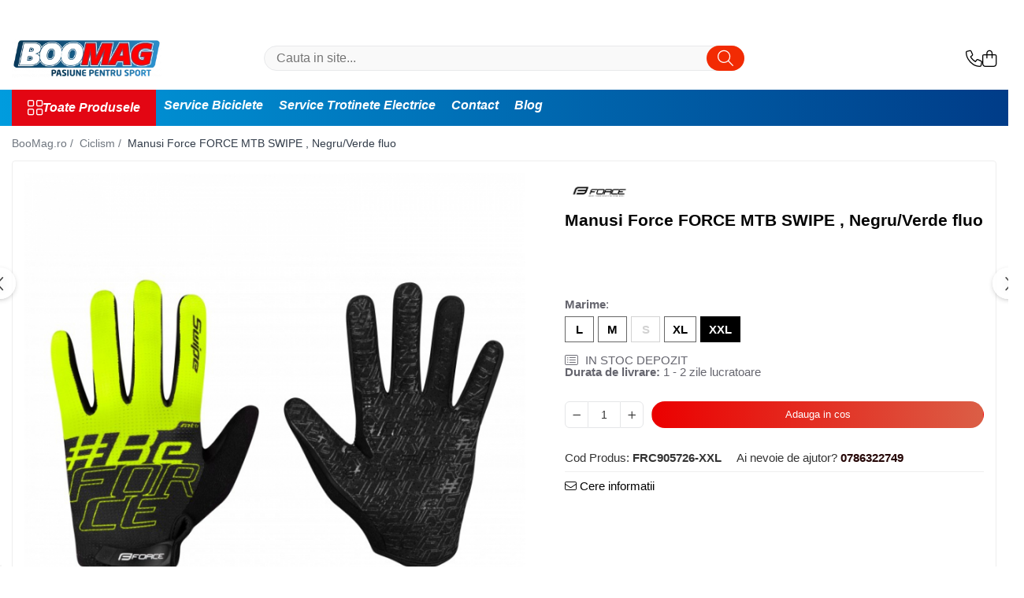

--- FILE ---
content_type: text/html; charset=UTF-8
request_url: https://www.boomag.ro/biciclete-51/manusi-force-force-mtb-swipe-negru-verde-fluo-m.html
body_size: 40818
content:
<!DOCTYPE html>

<html lang="ro-ro">

	<head>
		<meta charset="UTF-8">

		<script src="https://gomagcdn.ro/themes/fashion/js/lazysizes.min.js?v=10201350-4.243" async=""></script>

		<script>
			function g_js(callbk){typeof callbk === 'function' ? window.addEventListener("DOMContentLoaded", callbk, false) : false;}
		</script>

					<link rel="icon" sizes="48x48" href="https://gomagcdn.ro/domains/boomag.ro/files/favicon/favicon9120.png">
			<link rel="apple-touch-icon" sizes="180x180" href="https://gomagcdn.ro/domains/boomag.ro/files/favicon/favicon9120.png">
		
		<style>
			/*body.loading{overflow:hidden;}
			body.loading #wrapper{opacity: 0;visibility: hidden;}
			body #wrapper{opacity: 1;visibility: visible;transition:all .1s ease-out;}*/

			.main-header .main-menu{min-height:43px;}
			.-g-hide{visibility:hidden;opacity:0;}

							.-g-product-box-prp-price{font-weight: 400;display: block;font-size: 11px!important;min-height: 15px;margin: 2px 0 0;}
				.-g-product-box-prp-price-lowest{font-weight: 400;font-size: 11px!important;line-height: 1.2;min-height: 15px;margin: 2px 0 8px;}
				.-g-product-prp-price-lowest{font-weight: 400;font-size: 12px!important;line-height: 1.2;min-height: 15px;margin: 2px 0 10px;}
				.-g-product-prp-price{display: block;height: 22px;font-size:13px!important;color: #333;}
					</style>
					<link rel="preconnect" href="https://fonts.googleapis.com" >
					<link rel="preconnect" href="https://fonts.gstatic.com" crossorigin>
		
		<link rel="preconnect" href="https://gomagcdn.ro"><link rel="dns-prefetch" href="https://fonts.googleapis.com" /><link rel="dns-prefetch" href="https://fonts.gstatic.com" /><link rel="dns-prefetch" href="https://connect.facebook.net" /><link rel="dns-prefetch" href="https://www.facebook.com" /><link rel="dns-prefetch" href="https://www.googletagmanager.com" /><link rel="dns-prefetch" href="https://retargeting.newsmanapp.com" />

					<link rel="preload" as="image" href="https://gomagcdn.ro/domains/boomag.ro/files/product/large/manusi-force-force-mtb-swipe-negru-verde-fluo-xxl-22392-974493.jpg"   >
					<link rel="preload" as="style" href="https://fonts.googleapis.com/css2?family=Jost:wght@200;300;400;500;600;700&display=swap" fetchpriority="high" onload="this.onload=null;this.rel='stylesheet'" crossorigin>
		
		<link rel="preload" href="https://gomagcdn.ro/themes/fashion/js/plugins.js?v=10201350-4.243" as="script">

		
					<link rel="preload" href="https://www.boomag.ro/theme/default.js?v=41755154486" as="script">
				
		<link rel="preload" href="https://gomagcdn.ro/themes/fashion/js/dev.js?v=10201350-4.243" as="script">

					<noscript>
				<link rel="stylesheet" href="https://fonts.googleapis.com/css2?family=Jost:wght@200;300;400;500;600;700&display=swap">
			</noscript>
		
					<link rel="stylesheet" href="https://gomagcdn.ro/themes/fashion/css/main-min-v2.css?v=10201350-4.243-1" data-values='{"blockScripts": "1"}'>
		
					<link rel="stylesheet" href="https://www.boomag.ro/theme/default.css?v=41755154486">
		
						<link rel="stylesheet" href="https://gomagcdn.ro/themes/fashion/css/dev-style.css?v=10201350-4.243-1">
		
		
		
		<link rel="alternate" hreflang="x-default" href="https://www.boomag.ro/ciclism/manusi-force-force-mtb-swipe-negru-verde-fluo-m.html">
									<!-- Google Tag Manager -->
<script>(function(w,d,s,l,i){w[l]=w[l]||[];w[l].push({'gtm.start':
new Date().getTime(),event:'gtm.js'});var f=d.getElementsByTagName(s)[0],
j=d.createElement(s),dl=l!='dataLayer'?'&l='+l:'';j.async=true;j.src=
'https://www.googletagmanager.com/gtm.js?id='+i+dl;f.parentNode.insertBefore(j,f);
})(window,document,'script','dataLayer','GTM-TK4MKT2');</script>
<!-- End Google Tag Manager -->					
		<meta name="expires" content="never">
		<meta name="revisit-after" content="1 days">
					<meta name="author" content="Gomag">
				<title>Manusi Force FORCE MTB SWIPE , Negru/Verde fluo</title>


					<meta name="robots" content="index,follow" />
						
		<meta name="description" content="Manusi Force FORCE MTB SWIPE , Negru/Verde fluo">
		<meta class="viewport" name="viewport" content="width=device-width, initial-scale=1.0, user-scalable=no">
							<meta property="og:description" content="Manusi Force FORCE MTB SWIPE , Negru/Verde fluo"/>
							<meta property="og:image" content="https://gomagcdn.ro/domains/boomag.ro/files/product/large/manusi-force-force-mtb-swipe-negru-verde-fluo-xxl-22392-974493.jpg"/>
															<link rel="canonical" href="https://www.boomag.ro/ciclism/manusi-force-force-mtb-swipe-negru-verde-fluo-m.html" />
			<meta property="og:url" content="https://www.boomag.ro/ciclism/manusi-force-force-mtb-swipe-negru-verde-fluo-m.html"/>
						
		<meta name="distribution" content="Global">
		<meta name="owner" content="www.boomag.ro">
		<meta name="publisher" content="www.boomag.ro">
		<meta name="rating" content="General">
		<meta name="copyright" content="Copyright www.boomag.ro 2026. All rights reserved">
		<link rel="search" href="https://www.boomag.ro/opensearch.ro.xml" type="application/opensearchdescription+xml" title="Cautare"/>

		
							<script src="https://gomagcdn.ro/themes/fashion/js/jquery-2.1.4.min.js"></script>
			<script defer src="https://gomagcdn.ro/themes/fashion/js/jquery.autocomplete.js?v=20181023"></script>
			<script src="https://gomagcdn.ro/themes/fashion/js/gomag.config.js?v=10201350-4.243"></script>
			<script src="https://gomagcdn.ro/themes/fashion/js/gomag.js?v=10201350-4.243"></script>
		
													<!-- Global site tag (gtag.js) - Google Analytics -->
<script async src="https://www.googletagmanager.com/gtag/js?id=G-4FN1N5728E"></script>
	<script>
 window.dataLayer = window.dataLayer || [];
  function gtag(){dataLayer.push(arguments);}
    var cookieValue = '';
  var name = 'g_c_consent' + "=";
  var decodedCookie = decodeURIComponent(document.cookie);
  var ca = decodedCookie.split(';');
  for(var i = 0; i <ca.length; i++) {
	var c = ca[i];
	while (c.charAt(0) == ' ') {
	  c = c.substring(1);
	}
	if (c.indexOf(name) == 0) {
	  cookieValue = c.substring(name.length, c.length);
	}
  }



if(cookieValue == ''){
	gtag('consent', 'default', {
	  'ad_storage': 'granted',
	  'ad_user_data': 'granted',
	  'ad_personalization': 'granted',
	  'analytics_storage': 'granted',
	  'personalization_storage': 'granted',
	  'functionality_storage': 'granted',
	  'security_storage': 'granted'
	});
	} else if(cookieValue != '-1'){


			gtag('consent', 'default', {
			'ad_storage': 'granted',
			'ad_user_data': 'granted',
			'ad_personalization': 'granted',
			'analytics_storage': 'granted',
			'personalization_storage': 'granted',
			'functionality_storage': 'granted',
			'security_storage': 'granted'
		});
	} else {
	 gtag('consent', 'default', {
		  'ad_storage': 'denied',
		  'ad_user_data': 'denied',
		  'ad_personalization': 'denied',
		  'analytics_storage': 'denied',
			'personalization_storage': 'denied',
			'functionality_storage': 'denied',
			'security_storage': 'denied'
		});

		 }
</script>
<script>

	
  gtag('js', new Date());

 
$.Gomag.bind('Cookie/Policy/Consent/Denied', function(){
	gtag('consent', 'update', {
		  'ad_storage': 'denied',
		  'ad_user_data': 'denied',
		  'ad_personalization': 'denied',
		  'analytics_storage': 'denied',
			'personalization_storage': 'denied',
			'functionality_storage': 'denied',
			'security_storage': 'denied'
		});
		})
$.Gomag.bind('Cookie/Policy/Consent/Granted', function(){
	gtag('consent', 'update', {
		  'ad_storage': 'granted',
		  'ad_user_data': 'granted',
		  'ad_personalization': 'granted',
		  'analytics_storage': 'granted',
			'personalization_storage': 'granted',
			'functionality_storage': 'granted',
			'security_storage': 'granted'
		});
		})
  gtag('config', 'G-4FN1N5728E', {allow_enhanced_conversions: true });
</script>
<script>
	function gaBuildProductVariant(product)
	{
		let _return = '';
		if(product.version != undefined)
		{
			$.each(product.version, function(i, a){
				_return += (_return == '' ? '' : ', ')+a.value;
			})
		}
		return _return;
	}

</script>
<script>
	$.Gomag.bind('Product/Add/To/Cart/After/Listing', function gaProductAddToCartLV4(event, data) {
		if(data.product !== undefined) {
			var gaProduct = false;
			if(typeof(gaProducts) != 'undefined' && gaProducts[data.product.id] != undefined)
			{
				gaProduct = gaProducts[data.product.id];

			}

			if(gaProduct == false)
			{
				gaProduct = {};
				gaProduct.item_id = data.product.id;
				gaProduct.currency = data.product.currency ? (String(data.product.currency).toLowerCase() == 'lei' ? 'RON' : data.product.currency) : 'RON';
				gaProduct.item_name =  data.product.sku ;
				gaProduct.item_variant= gaBuildProductVariant(data.product);
				gaProduct.item_brand = data.product.brand;
				gaProduct.item_category = data.product.category;

			}

			gaProduct.price = parseFloat(data.product.price).toFixed(2);
			gaProduct.quantity = data.product.productQuantity;
			gtag("event", "add_to_cart", {
				currency: gaProduct.currency,
				value: parseFloat(gaProduct.price) * parseFloat(gaProduct.quantity),
				items: [
					gaProduct
				]
			});

		}
	})
	$.Gomag.bind('Product/Add/To/Cart/After/Details', function gaProductAddToCartDV4(event, data){

		if(data.product !== undefined){

			var gaProduct = false;
			if(
				typeof(gaProducts) != 'undefined'
				&&
				gaProducts[data.product.id] != undefined
			)
			{
				var gaProduct = gaProducts[data.product.id];
			}

			if(gaProduct == false)
			{
				gaProduct = {};
				gaProduct.item_id = data.product.id;
				gaProduct.currency = data.product.currency ? (String(data.product.currency).toLowerCase() == 'lei' ? 'RON' : data.product.currency) : 'RON';
				gaProduct.item_name =  data.product.sku ;
				gaProduct.item_variant= gaBuildProductVariant(data.product);
				gaProduct.item_brand = data.product.brand;
				gaProduct.item_category = data.product.category;

			}

			gaProduct.price = parseFloat(data.product.price).toFixed(2);
			gaProduct.quantity = data.product.productQuantity;


			gtag("event", "add_to_cart", {
			  currency: gaProduct.currency,
			  value: parseFloat(gaProduct.price) * parseFloat(gaProduct.quantity),
			  items: [
				gaProduct
			  ]
			});
        }

	})
	 $.Gomag.bind('Product/Remove/From/Cart', function gaProductRemovedFromCartV4(event, data){
		var envData = $.Gomag.getEnvData();
		var products = envData.products;

		if(data.data.product !== undefined && products[data.data.product] !== undefined){


			var dataProduct = products[data.data.product];


			gaProduct = {};
			gaProduct.item_id = dataProduct.id;

			gaProduct.item_name =   dataProduct.sku ;
			gaProduct.currency = dataProduct.currency ? (String(dataProduct.currency).toLowerCase() == 'lei' ? 'RON' : dataProduct.currency) : 'RON';
			gaProduct.item_category = dataProduct.category;
			gaProduct.item_brand = dataProduct.brand;
			gaProduct.price = parseFloat(dataProduct.price).toFixed(2);
			gaProduct.quantity = data.data.quantity;
			gaProduct.item_variant= gaBuildProductVariant(dataProduct);
			gtag("event", "remove_from_cart", {
			  currency: gaProduct.currency,
			  value: parseFloat(gaProduct.price) * parseFloat(gaProduct.quantity),
			  items: [
				gaProduct
			  ]
			});
        }

	});

	 $.Gomag.bind('Cart/Quantity/Update', function gaCartQuantityUpdateV4(event, data){
		var envData = $.Gomag.getEnvData();
		var products = envData.products;
		if(!data.data.finalQuantity || !data.data.initialQuantity)
		{
			return false;
		}
		var dataProduct = products[data.data.product];
		if(dataProduct == undefined)
		{
			return false;
		}

		gaProduct = {};
		gaProduct.item_id = dataProduct.id;
		gaProduct.currency = dataProduct.currency ? (String(dataProduct.currency).toLowerCase() == 'lei' ? 'RON' : dataProduct.currency) : 'RON';
		gaProduct.item_name =  dataProduct.sku ;

		gaProduct.item_category = dataProduct.category;
		gaProduct.item_brand = dataProduct.brand;
		gaProduct.price = parseFloat(dataProduct.price).toFixed(2);
		gaProduct.item_variant= gaBuildProductVariant(dataProduct);
		if(parseFloat(data.data.initialQuantity) < parseFloat(data.data.finalQuantity))
		{
			var quantity = parseFloat(data.data.finalQuantity) - parseFloat(data.data.initialQuantity);
			gaProduct.quantity = quantity;

			gtag("event", "add_to_cart", {
			  currency: gaProduct.currency,
			  value: parseFloat(gaProduct.price) * parseFloat(gaProduct.quantity),
			  items: [
				gaProduct
			  ]
			});
		}
		else if(parseFloat(data.data.initialQuantity) > parseFloat(data.data.finalQuantity))
		{
			var quantity = parseFloat(data.data.initialQuantity) - parseFloat(data.data.finalQuantity);
			gaProduct.quantity = quantity;
			gtag("event", "remove_from_cart", {
			  currency: gaProduct.currency,
			  value: parseFloat(gaProduct.price) * parseFloat(gaProduct.quantity),
			  items: [
				gaProduct
			  ]
			});
		}

	});

</script>
<script>
        (function(d, s, i) {
            var f = d.getElementsByTagName(s)[0], j = d.createElement(s);
            j.async = true;
            j.src = "https://t.themarketer.com/t/j/" + i;
            f.parentNode.insertBefore(j, f);
        })(document, "script", "URZHYWRN");
    </script><script>
function gmsc(name, value)
{
	if(value != undefined && value)
	{
		var expires = new Date();
		expires.setTime(expires.getTime() + parseInt(3600*24*1000*90));
		document.cookie = encodeURIComponent(name) + "=" + encodeURIComponent(value) + '; expires='+ expires.toUTCString() + "; path=/";
	}
}
let gmqs = window.location.search;
let gmup = new URLSearchParams(gmqs);
gmsc('g_sc', gmup.get('shop_campaign'));
gmsc('shop_utm_campaign', gmup.get('utm_campaign'));
gmsc('shop_utm_medium', gmup.get('utm_medium'));
gmsc('shop_utm_source', gmup.get('utm_source'));
</script><!-- Facebook Pixel Code -->
				<script>
				!function(f,b,e,v,n,t,s){if(f.fbq)return;n=f.fbq=function(){n.callMethod?
				n.callMethod.apply(n,arguments):n.queue.push(arguments)};if(!f._fbq)f._fbq=n;
				n.push=n;n.loaded=!0;n.version="2.0";n.queue=[];t=b.createElement(e);t.async=!0;
				t.src=v;s=b.getElementsByTagName(e)[0];s.parentNode.insertBefore(t,s)}(window,
				document,"script","//connect.facebook.net/en_US/fbevents.js");

				fbq("init", "872396899965809");
				fbq("track", "PageView");</script>
				<!-- End Facebook Pixel Code -->
				<script>
				$.Gomag.bind('User/Ajax/Data/Loaded', function(event, data){
					if(data != undefined && data.data != undefined)
					{
						var eventData = data.data;
						if(eventData.facebookUserData != undefined)
						{
							$('body').append(eventData.facebookUserData);
						}
					}
				})
				</script>
									
		
	</head>

	<body class="" style="">

		<script >
			function _addCss(url, attribute, value, loaded){
				var _s = document.createElement('link');
				_s.rel = 'stylesheet';
				_s.href = url;
				_s.type = 'text/css';
				if(attribute)
				{
					_s.setAttribute(attribute, value)
				}
				if(loaded){
					_s.onload = function(){
						var dom = document.getElementsByTagName('body')[0];
						//dom.classList.remove('loading');
					}
				}
				var _st = document.getElementsByTagName('link')[0];
				_st.parentNode.insertBefore(_s, _st);
			}
			//_addCss('https://fonts.googleapis.com/css2?family=Open+Sans:ital,wght@0,300;0,400;0,600;0,700;1,300;1,400&display=swap');
			_addCss('https://gomagcdn.ro/themes/_fonts/Open-Sans.css');

		</script>
		<script>
				/*setTimeout(
				  function()
				  {
				   document.getElementsByTagName('body')[0].classList.remove('loading');
				  }, 1000);*/
		</script>
									<!-- Google Tag Manager (noscript) -->
<noscript><iframe src="https://www.googletagmanager.com/ns.html?id=GTM-TK4MKT2"
height="0" width="0" style="display:none;visibility:hidden"></iframe></noscript>
<!-- End Google Tag Manager (noscript) -->					
					<div id="fb-root"></div>
						<script >
			window.fbAsyncInit = function() {
			FB.init({
			appId : '111497833596617',
			autoLogAppEvents : true,
			xfbml : true,
			version : 'v12.0'
			});
			};
			</script>
			<script async defer crossorigin="anonymous" src="https://connect.facebook.net/ro_RO/sdk.js"></script>
					
		<div id="wrapper">
			<!-- BLOCK:646163604abae2e7f2d7f1aa6eeea548 start -->
<div id="_cartSummary" class="hide"></div>

<script >
	$(document).ready(function() {

		$(document).on('keypress', '.-g-input-loader', function(){
			$(this).addClass('-g-input-loading');
		})

		$.Gomag.bind('Product/Add/To/Cart/After', function(eventResponse, properties)
		{
									var data = JSON.parse(properties.data);
			$('.q-cart').html(data.quantity);
			if(parseFloat(data.quantity) > 0)
			{
				$('.q-cart').removeClass('hide');
			}
			else
			{
				$('.q-cart').addClass('hide');
			}
			$('.cartPrice').html(data.subtotal + ' ' + data.currency);
			$('.cartProductCount').html(data.quantity);


		})
		$('#_cartSummary').on('updateCart', function(event, cart) {
			var t = $(this);

			$.get('https://www.boomag.ro/cart-update', {
				cart: cart
			}, function(data) {

				$('.q-cart').html(data.quantity);
				if(parseFloat(data.quantity) > 0)
				{
					$('.q-cart').removeClass('hide');
				}
				else
				{
					$('.q-cart').addClass('hide');
				}
				$('.cartPrice').html(data.subtotal + ' ' + data.currency);
				$('.cartProductCount').html(data.quantity);
			}, 'json');
			window.ga = window.ga || function() {
				(ga.q = ga.q || []).push(arguments)
			};
			ga('send', 'event', 'Buton', 'Click', 'Adauga_Cos');
		});

		if(window.gtag_report_conversion) {
			$(document).on("click", 'li.phone-m', function() {
				var phoneNo = $('li.phone-m').children( "a").attr('href');
				gtag_report_conversion(phoneNo);
			});

		}

	});
</script>



<header class="main-header container-bg clearfix" data-block="headerBlock">
	<div class="discount-tape container-h full -g-hide" id="_gomagHellobar">
<style>
.discount-tape{position: relative;width:100%;padding:0;text-align:center;font-size:14px;overflow: hidden;z-index:99;}
.discount-tape a{color: #000000;}
.Gomag-HelloBar{padding:10px;}
@media screen and (max-width: 767px){.discount-tape{font-size:13px;}}
</style>
<div class="Gomag-HelloBar" style="background: #ffa347;color: #000000;">
	<a href="https://www.boomag.ro/" rel="nofollow" style="color: #000000;">
		Ridica gratuit comanda din magazinul BooMag.ro, Popesti-Leordeni, Ilfov, Soseaua Oltenitei, Nr 21A.
			</a>
			<style>
			.Gomag-HelloBar{padding-right:45px!important;}
			.closeHelloBar{display: flex;align-items: center;justify-content: center;position: absolute;top: 0;bottom: 0;right: 10px;height: 24px;width: 24px;margin: auto;text-align:center;font-size:18px;line-height: 1;color:#444!important;background: #fff;border-radius: 50%;}
			.closeHelloBar .fa{font-weight:400;}
			@media screen and (max-width: 767px){.closeHelloBar{top: 8px;margin:0;}}
		</style>
		<a href="#" rel="nofollow" class="closeHelloBar -g-no-url"><i class="fa fa-close" aria-hidden="true"></i></a>

		<script>
			$(document).ready(function(){
				$(document).on('click', '.closeHelloBar', function(){
					$.Gomag.setCookie('widget4', '1', 86400000, true);
					$('.Gomag-HelloBar').remove();
					$('#_gomagHellobar').hide();
				})
			})
		</script>
	</div>
<div class="clear"></div>
</div>

		
	<div class="top-head-bg container-h full">

		<div class="top-head container-h">
			<div class="row">
				<div class="col-md-3 col-sm-3 col-xs-5 logo-h">
					
	<a href="https://www.boomag.ro" id="logo" data-pageId="2">
		<img src="https://gomagcdn.ro/domains/boomag.ro/files/company/sticker-biciclete-doar-text2-14181.png" fetchpriority="high" class="img-responsive" alt="Boomag.ro" title="Boomag.ro" width="200" height="50" style="width:auto;">
	</a>
				</div>
				<div class="col-md-4 col-sm-4 col-xs-7 main search-form-box">
					
<form name="search-form" class="search-form" action="https://www.boomag.ro/produse" id="_searchFormMainHeader">

	<input id="_autocompleteSearchMainHeader" name="c" class="input-placeholder -g-input-loader" type="text" placeholder="Cauta in site..." aria-label="Search"  value="">
	<button id="_doSearch" class="search-button" aria-hidden="true">
		<i class="fa fa-search" aria-hidden="true"></i>
	</button>

				<script >
			$(document).ready(function() {

				$('#_autocompleteSearchMainHeader').autocomplete({
					serviceUrl: 'https://www.boomag.ro/autocomplete',
					minChars: 2,
					deferRequestBy: 700,
					appendTo: '#_searchFormMainHeader',
					width: parseInt($('#_doSearch').offset().left) - parseInt($('#_autocompleteSearchMainHeader').offset().left),
					formatResult: function(suggestion, currentValue) {
						return suggestion.value;
					},
					onSelect: function(suggestion) {
						$(this).val(suggestion.data);
					},
					onSearchComplete: function(suggestion) {
						$(this).removeClass('-g-input-loading');
					}
				});
				$(document).on('click', '#_doSearch', function(e){
					e.preventDefault();
					if($('#_autocompleteSearchMainHeader').val() != '')
					{
						$('#_searchFormMainHeader').submit();
					}
				})
			});
		</script>
	

</form>
				</div>
				<div class="col-md-5 col-sm-5 acount-section">
					
<ul>
	<li class="search-m hide">
		<a href="#" class="-g-no-url" aria-label="Cauta in site..." data-pageId="">
			<i class="fa fa-search search-open" aria-hidden="true"></i>
			<i style="display:none" class="fa fa-times search-close" aria-hidden="true"></i>
		</a>
	</li>
	<li class="-g-user-icon -g-user-icon-empty">
			
	</li>
	
				<li class="contact-header">
			<a href="tel:0786322749" aria-label="Contacteaza-ne" data-pageId="3">
				<i class="fa fa-phone" aria-hidden="true"></i>
								<span>0786322749</span>
			</a>
		</li>
			<li class="wishlist-header hide">
		<a href="https://www.boomag.ro/wishlist" aria-label="Wishlist" data-pageId="28">
			<span class="-g-wishlist-product-count -g-hide"></span>
			<i class="fa fa-heart-o" aria-hidden="true"></i>
			<span class="">Favorite</span>
		</a>
	</li>
	<li class="cart-header-btn cart">
		<a class="cart-drop _showCartHeader" href="https://www.boomag.ro/cos-de-cumparaturi" aria-label="Cos de cumparaturi">
			<span class="q-cart hide">0</span>
			<i class="fa fa-shopping-bag" aria-hidden="true"></i>
			<span class="count cartPrice">0,00
				
			</span>
		</a>
					<div class="cart-dd  _cartShow cart-closed"></div>
			</li>

	</ul>

	<script>
		$(document).ready(function() {
			//Cart
							$('.cart').mouseenter(function() {
					$.Gomag.showCartSummary('div._cartShow');
				}).mouseleave(function() {
					$.Gomag.hideCartSummary('div._cartShow');
					$('div._cartShow').removeClass('cart-open');
				});
						$(document).on('click', '.dropdown-toggle', function() {
				window.location = $(this).attr('href');
			})
		})
	</script>

				</div>
			</div>
		</div>
	</div>


<div id="navigation">
	<nav id="main-menu" class="main-menu container-h full clearfix">
		<a href="#" class="menu-trg -g-no-url" title="Produse">
			<span>&nbsp;</span>
		</a>
		
<div class="container-h nav-menu-hh clearfix">

	<!-- BASE MENU -->
	<ul class="
			nav-menu base-menu
			
			
		">

		<li class="all-product-button menu-drop">
			<a class="" href="#mm-2">Toate Produsele <i class="fa fa-angle-down"></i></a>
			<div class="menu-dd">
				

	<ul class="FH">
			
		<li class="ifDrop __GomagMM ">
							<a
					href="https://www.boomag.ro/biciclete"
					class="  "
					rel="  "
					
					title="Biciclete"
					data-Gomag='{"image":"https:\/\/gomagcdn.ro\/domains\/boomag.ro\/files\/category\/original\/bicicleta-copii-cannondale-cujo-24-ltd-20195863.jpg"}'
					data-block-name="mainMenuD0"
					data-pageId= "79"
					data-block="mainMenuD">
											<img class="category-icon" alt="Biciclete" title="Biciclete" src="https://gomagcdn.ro/domains/boomag.ro/files/category/original/bicicleta-copii-cannondale-cujo-24-ltd-20195863.jpg" loading="lazy">
											<span class="list">Biciclete</span>
						<i class="fa fa-angle-right"></i>
				</a>

										<ul class="drop-list clearfix w100">
															<li class="image">
																	</li>
																																						<li class="fl">
										<div class="col">
											<p class="title">
												<a
												href="https://www.boomag.ro/biciclete-copii"
												class="title    "
												rel="  "
												
												title="Biciclete copii"
												data-Gomag='{"image":"https:\/\/gomagcdn.ro\/domains\/boomag.ro\/files\/category\/original\/biciclete-copii4231.jpg"}'
												data-block-name="mainMenuD1"
												data-block="mainMenuD"
												data-pageId= "80"
												>
																											<img class="category-icon" src="https://gomagcdn.ro/domains/boomag.ro/files/category/original/biciclete-copii4231.jpg" loading="lazy">
																										Biciclete copii
												</a>
											</p>
																						
										</div>
									</li>
																																<li class="fl">
										<div class="col">
											<p class="title">
												<a
												href="https://www.boomag.ro/biciclete-barbati"
												class="title    "
												rel="  "
												
												title="Biciclete barbati"
												data-Gomag='{"image":"https:\/\/gomagcdn.ro\/domains\/boomag.ro\/files\/category\/original\/biciclete-barbati6417.jpg"}'
												data-block-name="mainMenuD1"
												data-block="mainMenuD"
												data-pageId= "80"
												>
																											<img class="category-icon" src="https://gomagcdn.ro/domains/boomag.ro/files/category/original/biciclete-barbati6417.jpg" loading="lazy">
																										Biciclete barbati
												</a>
											</p>
																						
										</div>
									</li>
																																<li class="fl">
										<div class="col">
											<p class="title">
												<a
												href="https://www.boomag.ro/biciclete-dama"
												class="title    "
												rel="  "
												
												title="Biciclete dama"
												data-Gomag='{"image":"https:\/\/gomagcdn.ro\/domains\/boomag.ro\/files\/category\/original\/biciclete-dama2901.jpg"}'
												data-block-name="mainMenuD1"
												data-block="mainMenuD"
												data-pageId= "80"
												>
																											<img class="category-icon" src="https://gomagcdn.ro/domains/boomag.ro/files/category/original/biciclete-dama2901.jpg" loading="lazy">
																										Biciclete dama
												</a>
											</p>
																						
										</div>
									</li>
																																<li class="fl">
										<div class="col">
											<p class="title">
												<a
												href="https://www.boomag.ro/biciclete-mountain-bike-mtb"
												class="title    "
												rel="  "
												
												title="Biciclete mountain bike (MTB)"
												data-Gomag='{"image":"https:\/\/gomagcdn.ro\/domains\/boomag.ro\/files\/category\/original\/biciclete-mountainbike3886.jpg"}'
												data-block-name="mainMenuD1"
												data-block="mainMenuD"
												data-pageId= "80"
												>
																											<img class="category-icon" src="https://gomagcdn.ro/domains/boomag.ro/files/category/original/biciclete-mountainbike3886.jpg" loading="lazy">
																										Biciclete mountain bike (MTB)
												</a>
											</p>
																						
										</div>
									</li>
																																<li class="fl">
										<div class="col">
											<p class="title">
												<a
												href="https://www.boomag.ro/biciclete-electrice"
												class="title    "
												rel="  "
												
												title="Biciclete electrice"
												data-Gomag='{"image":"https:\/\/gomagcdn.ro\/domains\/boomag.ro\/files\/category\/original\/biciclete-electrice9470.jpg"}'
												data-block-name="mainMenuD1"
												data-block="mainMenuD"
												data-pageId= "80"
												>
																											<img class="category-icon" src="https://gomagcdn.ro/domains/boomag.ro/files/category/original/biciclete-electrice9470.jpg" loading="lazy">
																										Biciclete electrice
												</a>
											</p>
																						
										</div>
									</li>
																																<li class="fl">
										<div class="col">
											<p class="title">
												<a
												href="https://www.boomag.ro/biciclete-oras"
												class="title    "
												rel="  "
												
												title="Biciclete de oras"
												data-Gomag='{"image":"https:\/\/gomagcdn.ro\/domains\/boomag.ro\/files\/category\/original\/biciclete-de-oras5866.jpg"}'
												data-block-name="mainMenuD1"
												data-block="mainMenuD"
												data-pageId= "80"
												>
																											<img class="category-icon" src="https://gomagcdn.ro/domains/boomag.ro/files/category/original/biciclete-de-oras5866.jpg" loading="lazy">
																										Biciclete de oras
												</a>
											</p>
																						
										</div>
									</li>
																																<li class="fl">
										<div class="col">
											<p class="title">
												<a
												href="https://www.boomag.ro/biciclete-pliabile"
												class="title    "
												rel="  "
												
												title="Biciclete pliabile"
												data-Gomag='{"image":"https:\/\/gomagcdn.ro\/domains\/boomag.ro\/files\/category\/original\/biciclete-pliabile1654.jpg"}'
												data-block-name="mainMenuD1"
												data-block="mainMenuD"
												data-pageId= "80"
												>
																											<img class="category-icon" src="https://gomagcdn.ro/domains/boomag.ro/files/category/original/biciclete-pliabile1654.jpg" loading="lazy">
																										Biciclete pliabile
												</a>
											</p>
																						
										</div>
									</li>
																																<li class="fl">
										<div class="col">
											<p class="title">
												<a
												href="https://www.boomag.ro/biciclete-de-trekking"
												class="title    "
												rel="  "
												
												title="Biciclete de trekking"
												data-Gomag='{"image":"https:\/\/gomagcdn.ro\/domains\/boomag.ro\/files\/category\/original\/biciclete-de-trekking5425.jpg"}'
												data-block-name="mainMenuD1"
												data-block="mainMenuD"
												data-pageId= "80"
												>
																											<img class="category-icon" src="https://gomagcdn.ro/domains/boomag.ro/files/category/original/biciclete-de-trekking5425.jpg" loading="lazy">
																										Biciclete de trekking
												</a>
											</p>
																						
										</div>
									</li>
																																<li class="fl">
										<div class="col">
											<p class="title">
												<a
												href="https://www.boomag.ro/biciclete-cursiere"
												class="title    "
												rel="  "
												
												title="Biciclete Cursiere, Cyclocross si Gravel"
												data-Gomag='{"image":"https:\/\/gomagcdn.ro\/domains\/boomag.ro\/files\/category\/original\/biciclete-cursiere-cyclocross-gravel.JPG4239.jpg"}'
												data-block-name="mainMenuD1"
												data-block="mainMenuD"
												data-pageId= "80"
												>
																											<img class="category-icon" src="https://gomagcdn.ro/domains/boomag.ro/files/category/original/biciclete-cursiere-cyclocross-gravel.JPG4239.jpg" loading="lazy">
																										Biciclete Cursiere, Cyclocross si Gravel
												</a>
											</p>
																						
										</div>
									</li>
																													</ul>
									
		</li>
		
		<li class="ifDrop __GomagMM ">
							<a
					href="https://www.boomag.ro/accesorii-biciclete"
					class="  "
					rel="  "
					
					title="Accesorii biciclete"
					data-Gomag='{"image":"https:\/\/gomagcdn.ro\/domains\/boomag.ro\/files\/category\/original\/accesorii-biciclete-boomag1177.webp"}'
					data-block-name="mainMenuD0"
					data-pageId= "53"
					data-block="mainMenuD">
											<img class="category-icon" alt="Accesorii biciclete" title="Accesorii biciclete" src="https://gomagcdn.ro/domains/boomag.ro/files/category/original/accesorii-biciclete-boomag1177.webp" loading="lazy">
											<span class="list">Accesorii biciclete</span>
						<i class="fa fa-angle-right"></i>
				</a>

										<ul class="drop-list clearfix w100">
															<li class="image">
																	</li>
																																						<li class="fl">
										<div class="col">
											<p class="title">
												<a
												href="https://www.boomag.ro/scaun-bicicleta-copii"
												class="title    "
												rel="  "
												
												title="Scaun bicicleta copii"
												data-Gomag=''
												data-block-name="mainMenuD1"
												data-block="mainMenuD"
												data-pageId= "80"
												>
																										Scaun bicicleta copii
												</a>
											</p>
																						
										</div>
									</li>
																																<li class="fl">
										<div class="col">
											<p class="title">
												<a
												href="https://www.boomag.ro/chei-si-scule-bicicleta"
												class="title    "
												rel="  "
												
												title="Chei si scule bicicleta"
												data-Gomag=''
												data-block-name="mainMenuD1"
												data-block="mainMenuD"
												data-pageId= "80"
												>
																										Chei si scule bicicleta
												</a>
											</p>
																						
										</div>
									</li>
																																<li class="fl">
										<div class="col">
											<p class="title">
												<a
												href="https://www.boomag.ro/portbagaj-bicicleta"
												class="title    "
												rel="  "
												
												title="Portbagaj bicicleta"
												data-Gomag=''
												data-block-name="mainMenuD1"
												data-block="mainMenuD"
												data-pageId= "80"
												>
																										Portbagaj bicicleta
												</a>
											</p>
																						
										</div>
									</li>
																																<li class="fl">
										<div class="col">
											<p class="title">
												<a
												href="https://www.boomag.ro/antifurt-bicicleta"
												class="title    "
												rel="  "
												
												title="Antifurt bicicleta"
												data-Gomag=''
												data-block-name="mainMenuD1"
												data-block="mainMenuD"
												data-pageId= "80"
												>
																										Antifurt bicicleta
												</a>
											</p>
																						
										</div>
									</li>
																																<li class="fl">
										<div class="col">
											<p class="title">
												<a
												href="https://www.boomag.ro/cosuri-bicicleta"
												class="title    "
												rel="  "
												
												title="Cosuri bicicleta"
												data-Gomag=''
												data-block-name="mainMenuD1"
												data-block="mainMenuD"
												data-pageId= "80"
												>
																										Cosuri bicicleta
												</a>
											</p>
																						
										</div>
									</li>
																																<li class="fl">
										<div class="col">
											<p class="title">
												<a
												href="https://www.boomag.ro/pompa-bicicleta"
												class="title    "
												rel="  "
												
												title="Pompa bicicleta"
												data-Gomag=''
												data-block-name="mainMenuD1"
												data-block="mainMenuD"
												data-pageId= "80"
												>
																										Pompa bicicleta
												</a>
											</p>
																						
										</div>
									</li>
																																<li class="fl">
										<div class="col">
											<p class="title">
												<a
												href="https://www.boomag.ro/produse-intretinere-bicicleta"
												class="title    "
												rel="  "
												
												title="Produse intretinere bicicleta"
												data-Gomag=''
												data-block-name="mainMenuD1"
												data-block="mainMenuD"
												data-pageId= "80"
												>
																										Produse intretinere bicicleta
												</a>
											</p>
																						
										</div>
									</li>
																																<li class="fl">
										<div class="col">
											<p class="title">
												<a
												href="https://www.boomag.ro/accesorii-biciclete-copii"
												class="title    "
												rel="  "
												
												title="Accesorii biciclete copii"
												data-Gomag=''
												data-block-name="mainMenuD1"
												data-block="mainMenuD"
												data-pageId= "80"
												>
																										Accesorii biciclete copii
												</a>
											</p>
																						
										</div>
									</li>
																																<li class="fl">
										<div class="col">
											<p class="title">
												<a
												href="https://www.boomag.ro/claxon-bicicleta"
												class="title    "
												rel="  "
												
												title="Claxon bicicleta"
												data-Gomag=''
												data-block-name="mainMenuD1"
												data-block="mainMenuD"
												data-pageId= "80"
												>
																										Claxon bicicleta
												</a>
											</p>
																						
										</div>
									</li>
																																<li class="fl">
										<div class="col">
											<p class="title">
												<a
												href="https://www.boomag.ro/bidoane-si-suporti-bicicleta"
												class="title    "
												rel="  "
												
												title="Bidoane si suporti bicicleta"
												data-Gomag=''
												data-block-name="mainMenuD1"
												data-block="mainMenuD"
												data-pageId= "80"
												>
																										Bidoane si suporti bicicleta
												</a>
											</p>
																						
										</div>
									</li>
																																<li class="fl">
										<div class="col">
											<p class="title">
												<a
												href="https://www.boomag.ro/suport-telefon-bicicleta"
												class="title    "
												rel="  "
												
												title="Suport telefon bicicleta"
												data-Gomag=''
												data-block-name="mainMenuD1"
												data-block="mainMenuD"
												data-pageId= "80"
												>
																										Suport telefon bicicleta
												</a>
											</p>
																						
										</div>
									</li>
																																<li class="fl">
										<div class="col">
											<p class="title">
												<a
												href="https://www.boomag.ro/oglinzi-bicicleta"
												class="title    "
												rel="  "
												
												title="Oglinzi bicicleta"
												data-Gomag=''
												data-block-name="mainMenuD1"
												data-block="mainMenuD"
												data-pageId= "80"
												>
																										Oglinzi bicicleta
												</a>
											</p>
																						
										</div>
									</li>
																																<li class="fl">
										<div class="col">
											<p class="title">
												<a
												href="https://www.boomag.ro/cricuri-bicicleta"
												class="title    "
												rel="  "
												
												title="Cricuri bicicleta"
												data-Gomag=''
												data-block-name="mainMenuD1"
												data-block="mainMenuD"
												data-pageId= "80"
												>
																										Cricuri bicicleta
												</a>
											</p>
																						
										</div>
									</li>
																																<li class="fl">
										<div class="col">
											<p class="title">
												<a
												href="https://www.boomag.ro/aparatori-noroi-bicicleta"
												class="title    "
												rel="  "
												
												title="Aparatori noroi bicicleta"
												data-Gomag=''
												data-block-name="mainMenuD1"
												data-block="mainMenuD"
												data-pageId= "80"
												>
																										Aparatori noroi bicicleta
												</a>
											</p>
																						
										</div>
									</li>
																																<li class="fl">
										<div class="col">
											<p class="title">
												<a
												href="https://www.boomag.ro/suport-bicicleta"
												class="title    "
												rel="  "
												
												title="Suport bicicleta"
												data-Gomag=''
												data-block-name="mainMenuD1"
												data-block="mainMenuD"
												data-pageId= "80"
												>
																										Suport bicicleta
												</a>
											</p>
																						
										</div>
									</li>
																																<li class="fl">
										<div class="col">
											<p class="title">
												<a
												href="https://www.boomag.ro/lumini-bicicleta"
												class="title    "
												rel="  "
												
												title="Lumini bicicleta"
												data-Gomag=''
												data-block-name="mainMenuD1"
												data-block="mainMenuD"
												data-pageId= "80"
												>
																										Lumini bicicleta
												</a>
											</p>
																						
										</div>
									</li>
																																<li class="fl">
										<div class="col">
											<p class="title">
												<a
												href="https://www.boomag.ro/computer-bicicleta"
												class="title    "
												rel="  "
												
												title="Computer bicicleta"
												data-Gomag=''
												data-block-name="mainMenuD1"
												data-block="mainMenuD"
												data-pageId= "80"
												>
																										Computer bicicleta
												</a>
											</p>
																						
										</div>
									</li>
																													</ul>
									
		</li>
		
		<li class="ifDrop __GomagMM ">
							<a
					href="https://www.boomag.ro/piese-biciclete"
					class="  "
					rel="  "
					
					title="Piese biciclete"
					data-Gomag='{"image":"https:\/\/gomagcdn.ro\/domains\/boomag.ro\/files\/category\/original\/piese-biciclete-boomag7135.webp"}'
					data-block-name="mainMenuD0"
					data-pageId= "96"
					data-block="mainMenuD">
											<img class="category-icon" alt="Piese biciclete" title="Piese biciclete" src="https://gomagcdn.ro/domains/boomag.ro/files/category/original/piese-biciclete-boomag7135.webp" loading="lazy">
											<span class="list">Piese biciclete</span>
						<i class="fa fa-angle-right"></i>
				</a>

										<ul class="drop-list clearfix w100">
															<li class="image">
																	</li>
																																						<li class="fl">
										<div class="col">
											<p class="title">
												<a
												href="https://www.boomag.ro/cauciuc-bicicleta-anvelope"
												class="title    "
												rel="  "
												
												title="Anvelopa bicicleta"
												data-Gomag='{"image":"https:\/\/gomagcdn.ro\/domains\/boomag.ro\/files\/category\/original\/cauciucuri-biciclete.PNG4230.png"}'
												data-block-name="mainMenuD1"
												data-block="mainMenuD"
												data-pageId= "80"
												>
																											<img class="category-icon" src="https://gomagcdn.ro/domains/boomag.ro/files/category/original/cauciucuri-biciclete.PNG4230.png" loading="lazy">
																										Anvelopa bicicleta
												</a>
											</p>
																						
										</div>
									</li>
																																<li class="fl">
										<div class="col">
											<p class="title">
												<a
												href="https://www.boomag.ro/camere"
												class="title    "
												rel="  "
												
												title="Camera bicicleta"
												data-Gomag='{"image":"https:\/\/gomagcdn.ro\/domains\/boomag.ro\/files\/category\/original\/camere-biciclete.PNG2453.png"}'
												data-block-name="mainMenuD1"
												data-block="mainMenuD"
												data-pageId= "80"
												>
																											<img class="category-icon" src="https://gomagcdn.ro/domains/boomag.ro/files/category/original/camere-biciclete.PNG2453.png" loading="lazy">
																										Camera bicicleta
												</a>
											</p>
																						
										</div>
									</li>
																																<li class="fl">
										<div class="col">
											<p class="title">
												<a
												href="https://www.boomag.ro/pinioane"
												class="title    "
												rel="  "
												
												title="Pinioane"
												data-Gomag='{"image":"https:\/\/gomagcdn.ro\/domains\/boomag.ro\/files\/category\/original\/Capture.JPG4293.jpg"}'
												data-block-name="mainMenuD1"
												data-block="mainMenuD"
												data-pageId= "80"
												>
																											<img class="category-icon" src="https://gomagcdn.ro/domains/boomag.ro/files/category/original/Capture.JPG4293.jpg" loading="lazy">
																										Pinioane
												</a>
											</p>
																						
										</div>
									</li>
																																<li class="fl">
										<div class="col">
											<p class="title">
												<a
												href="https://www.boomag.ro/lant-bicicleta"
												class="title    "
												rel="  "
												
												title="Lant bicicleta"
												data-Gomag='{"image":"https:\/\/gomagcdn.ro\/domains\/boomag.ro\/files\/category\/original\/lant-bicicleta.PNG5453.png"}'
												data-block-name="mainMenuD1"
												data-block="mainMenuD"
												data-pageId= "80"
												>
																											<img class="category-icon" src="https://gomagcdn.ro/domains/boomag.ro/files/category/original/lant-bicicleta.PNG5453.png" loading="lazy">
																										Lant bicicleta
												</a>
											</p>
																						
										</div>
									</li>
																																<li class="fl">
										<div class="col">
											<p class="title">
												<a
												href="https://www.boomag.ro/urechi-cadru-bicicleta"
												class="title    "
												rel="  "
												
												title="Urechi cadru bicicleta"
												data-Gomag=''
												data-block-name="mainMenuD1"
												data-block="mainMenuD"
												data-pageId= "80"
												>
																										Urechi cadru bicicleta
												</a>
											</p>
																						
										</div>
									</li>
																																<li class="fl">
										<div class="col">
											<p class="title">
												<a
												href="https://www.boomag.ro/mansoane-si-ghidolina"
												class="title    "
												rel="  "
												
												title="Mansoane si ghidolina"
												data-Gomag=''
												data-block-name="mainMenuD1"
												data-block="mainMenuD"
												data-pageId= "80"
												>
																										Mansoane si ghidolina
												</a>
											</p>
																						
										</div>
									</li>
																																<li class="fl">
										<div class="col">
											<p class="title">
												<a
												href="https://www.boomag.ro/ghidoane-bicicleta"
												class="title    "
												rel="  "
												
												title="Ghidoane bicicleta"
												data-Gomag='{"image":"https:\/\/gomagcdn.ro\/domains\/boomag.ro\/files\/category\/original\/ghidoane-bicicleta.PNG4237.png"}'
												data-block-name="mainMenuD1"
												data-block="mainMenuD"
												data-pageId= "80"
												>
																											<img class="category-icon" src="https://gomagcdn.ro/domains/boomag.ro/files/category/original/ghidoane-bicicleta.PNG4237.png" loading="lazy">
																										Ghidoane bicicleta
												</a>
											</p>
																						
										</div>
									</li>
																																<li class="fl">
										<div class="col">
											<p class="title">
												<a
												href="https://www.boomag.ro/pipe-ghidon"
												class="title    "
												rel="  "
												
												title="Pipe ghidon"
												data-Gomag='{"image":"https:\/\/gomagcdn.ro\/domains\/boomag.ro\/files\/category\/original\/pipa-ghidon-bicicleta.JPG2684.jpg"}'
												data-block-name="mainMenuD1"
												data-block="mainMenuD"
												data-pageId= "80"
												>
																											<img class="category-icon" src="https://gomagcdn.ro/domains/boomag.ro/files/category/original/pipa-ghidon-bicicleta.JPG2684.jpg" loading="lazy">
																										Pipe ghidon
												</a>
											</p>
																						
										</div>
									</li>
																																<li class="fl">
										<div class="col">
											<p class="title">
												<a
												href="https://www.boomag.ro/pedale-bicicleta"
												class="title    "
												rel="  "
												
												title="Pedale bicicleta"
												data-Gomag='{"image":"https:\/\/gomagcdn.ro\/domains\/boomag.ro\/files\/category\/original\/pedale-bicicleta.JPG1696.jpg"}'
												data-block-name="mainMenuD1"
												data-block="mainMenuD"
												data-pageId= "80"
												>
																											<img class="category-icon" src="https://gomagcdn.ro/domains/boomag.ro/files/category/original/pedale-bicicleta.JPG1696.jpg" loading="lazy">
																										Pedale bicicleta
												</a>
											</p>
																						
										</div>
									</li>
																																<li class="fl">
										<div class="col">
											<p class="title">
												<a
												href="https://www.boomag.ro/cuvete-bicicleta"
												class="title    "
												rel="  "
												
												title="Cuvete bicicleta"
												data-Gomag='{"image":"https:\/\/gomagcdn.ro\/domains\/boomag.ro\/files\/category\/original\/cuveta-furca-bicicleta.PNG8303.png"}'
												data-block-name="mainMenuD1"
												data-block="mainMenuD"
												data-pageId= "80"
												>
																											<img class="category-icon" src="https://gomagcdn.ro/domains/boomag.ro/files/category/original/cuveta-furca-bicicleta.PNG8303.png" loading="lazy">
																										Cuvete bicicleta
												</a>
											</p>
																						
										</div>
									</li>
																																<li class="fl">
										<div class="col">
											<p class="title">
												<a
												href="https://www.boomag.ro/furci-bicicleta"
												class="title    "
												rel="  "
												
												title="Furci bicicleta"
												data-Gomag='{"image":"https:\/\/gomagcdn.ro\/domains\/boomag.ro\/files\/category\/original\/furca-telescopica-bicicleta-rock-shox.PNG7995.png"}'
												data-block-name="mainMenuD1"
												data-block="mainMenuD"
												data-pageId= "80"
												>
																											<img class="category-icon" src="https://gomagcdn.ro/domains/boomag.ro/files/category/original/furca-telescopica-bicicleta-rock-shox.PNG7995.png" loading="lazy">
																										Furci bicicleta
												</a>
											</p>
																						
										</div>
									</li>
																																<li class="fl">
										<div class="col">
											<p class="title">
												<a
												href="https://www.boomag.ro/cabluri-si-camasi"
												class="title    "
												rel="  "
												
												title="Cabluri si camasi"
												data-Gomag='{"image":"https:\/\/gomagcdn.ro\/domains\/boomag.ro\/files\/category\/original\/cabluri-si-camasi-bicicleta.PNG2722.png"}'
												data-block-name="mainMenuD1"
												data-block="mainMenuD"
												data-pageId= "80"
												>
																											<img class="category-icon" src="https://gomagcdn.ro/domains/boomag.ro/files/category/original/cabluri-si-camasi-bicicleta.PNG2722.png" loading="lazy">
																										Cabluri si camasi
												</a>
											</p>
																						
										</div>
									</li>
																																<li class="fl">
										<div class="col">
											<p class="title">
												<a
												href="https://www.boomag.ro/frane"
												class="title    "
												rel="  "
												
												title="Frana bicicleta"
												data-Gomag='{"image":"https:\/\/gomagcdn.ro\/domains\/boomag.ro\/files\/category\/original\/tempsnip8543.png"}'
												data-block-name="mainMenuD1"
												data-block="mainMenuD"
												data-pageId= "80"
												>
																											<img class="category-icon" src="https://gomagcdn.ro/domains/boomag.ro/files/category/original/tempsnip8543.png" loading="lazy">
																										Frana bicicleta
												</a>
											</p>
																																															<a
														href="https://www.boomag.ro/placute-frana-bicicleta"
														rel="  "
														
														title="Placute frana bicicleta"
														class="    "
														data-Gomag=''
														data-block-name="mainMenuD2"
														data-block="mainMenuD"
														data-pageId="99"
													>
																												<i class="fa fa-angle-right"></i>
														<span>Placute frana bicicleta</span>
													</a>
																									<a
														href="https://www.boomag.ro/discuri-frana-bicicleta"
														rel="  "
														
														title="Discuri frana bicicleta"
														class="    "
														data-Gomag=''
														data-block-name="mainMenuD2"
														data-block="mainMenuD"
														data-pageId="99"
													>
																												<i class="fa fa-angle-right"></i>
														<span>Discuri frana bicicleta</span>
													</a>
																									<a
														href="https://www.boomag.ro/saboti-frana-bicicleta"
														rel="  "
														
														title="Saboti frana bicicleta"
														class="    "
														data-Gomag=''
														data-block-name="mainMenuD2"
														data-block="mainMenuD"
														data-pageId="99"
													>
																												<i class="fa fa-angle-right"></i>
														<span>Saboti frana bicicleta</span>
													</a>
																									<a
														href="https://www.boomag.ro/adaptoare-frana-bicicleta"
														rel="  "
														
														title="Adaptoare frana bicicleta"
														class="    "
														data-Gomag=''
														data-block-name="mainMenuD2"
														data-block="mainMenuD"
														data-pageId="99"
													>
																												<i class="fa fa-angle-right"></i>
														<span>Adaptoare frana bicicleta</span>
													</a>
																									<a
														href="https://www.boomag.ro/frane-pe-disc"
														rel="  "
														
														title="Frane pe disc"
														class="    "
														data-Gomag=''
														data-block-name="mainMenuD2"
														data-block="mainMenuD"
														data-pageId="99"
													>
																												<i class="fa fa-angle-right"></i>
														<span>Frane pe disc</span>
													</a>
																									<a
														href="https://www.boomag.ro/frane-pe-janta"
														rel="  "
														
														title="Frane pe janta"
														class="    "
														data-Gomag=''
														data-block-name="mainMenuD2"
														data-block="mainMenuD"
														data-pageId="99"
													>
																												<i class="fa fa-angle-right"></i>
														<span>Frane pe janta</span>
													</a>
																									<a
														href="https://www.boomag.ro/accesorii-frane-bicicleta"
														rel="  "
														
														title="Accesorii frane bicicleta"
														class="    "
														data-Gomag=''
														data-block-name="mainMenuD2"
														data-block="mainMenuD"
														data-pageId="99"
													>
																												<i class="fa fa-angle-right"></i>
														<span>Accesorii frane bicicleta</span>
													</a>
																							
										</div>
									</li>
																																<li class="fl">
										<div class="col">
											<p class="title">
												<a
												href="https://www.boomag.ro/roti-bicicleta"
												class="title    "
												rel="  "
												
												title="Roti bicicleta"
												data-Gomag='{"image":"https:\/\/gomagcdn.ro\/domains\/boomag.ro\/files\/category\/original\/roti-bicicleta.JPG6048.jpg"}'
												data-block-name="mainMenuD1"
												data-block="mainMenuD"
												data-pageId= "80"
												>
																											<img class="category-icon" src="https://gomagcdn.ro/domains/boomag.ro/files/category/original/roti-bicicleta.JPG6048.jpg" loading="lazy">
																										Roti bicicleta
												</a>
											</p>
																																															<a
														href="https://www.boomag.ro/spite"
														rel="  "
														
														title="Spite"
														class="    "
														data-Gomag=''
														data-block-name="mainMenuD2"
														data-block="mainMenuD"
														data-pageId="124"
													>
																												<i class="fa fa-angle-right"></i>
														<span>Spite</span>
													</a>
																									<a
														href="https://www.boomag.ro/butuci"
														rel="  "
														
														title="Butuci"
														class="    "
														data-Gomag=''
														data-block-name="mainMenuD2"
														data-block="mainMenuD"
														data-pageId="124"
													>
																												<i class="fa fa-angle-right"></i>
														<span>Butuci</span>
													</a>
																									<a
														href="https://www.boomag.ro/accesorii-butuci"
														rel="  "
														
														title="Accesorii butuci"
														class="    "
														data-Gomag=''
														data-block-name="mainMenuD2"
														data-block="mainMenuD"
														data-pageId="124"
													>
																												<i class="fa fa-angle-right"></i>
														<span>Accesorii butuci</span>
													</a>
																									<a
														href="https://www.boomag.ro/roti"
														rel="  "
														
														title="Roti"
														class="    "
														data-Gomag=''
														data-block-name="mainMenuD2"
														data-block="mainMenuD"
														data-pageId="124"
													>
																												<i class="fa fa-angle-right"></i>
														<span>Roti</span>
													</a>
																									<a
														href="https://www.boomag.ro/jante-bicicleta"
														rel="  "
														
														title="Jante bicicleta"
														class="    "
														data-Gomag=''
														data-block-name="mainMenuD2"
														data-block="mainMenuD"
														data-pageId="124"
													>
																												<i class="fa fa-angle-right"></i>
														<span>Jante bicicleta</span>
													</a>
																									<a
														href="https://www.boomag.ro/fond-de-janta"
														rel="  "
														
														title="Fond de janta"
														class="    "
														data-Gomag=''
														data-block-name="mainMenuD2"
														data-block="mainMenuD"
														data-pageId="124"
													>
																												<i class="fa fa-angle-right"></i>
														<span>Fond de janta</span>
													</a>
																							
										</div>
									</li>
																																<li class="fl">
										<div class="col">
											<p class="title">
												<a
												href="https://www.boomag.ro/sei-si-tija-sa-bicicleta"
												class="title    "
												rel="  "
												
												title="Sei si tija sa bicicleta"
												data-Gomag=''
												data-block-name="mainMenuD1"
												data-block="mainMenuD"
												data-pageId= "80"
												>
																										Sei si tija sa bicicleta
												</a>
											</p>
																																															<a
														href="https://www.boomag.ro/tija-sa-bicicleta"
														rel="  "
														
														title="Tija sa bicicleta"
														class="    "
														data-Gomag=''
														data-block-name="mainMenuD2"
														data-block="mainMenuD"
														data-pageId="115"
													>
																												<i class="fa fa-angle-right"></i>
														<span>Tija sa bicicleta</span>
													</a>
																									<a
														href="https://www.boomag.ro/sei"
														rel="  "
														
														title="Sei"
														class="    "
														data-Gomag=''
														data-block-name="mainMenuD2"
														data-block="mainMenuD"
														data-pageId="115"
													>
																												<i class="fa fa-angle-right"></i>
														<span>Sei</span>
													</a>
																									<a
														href="https://www.boomag.ro/coliere-si-cleme-sa"
														rel="  "
														
														title="Coliere si cleme sa"
														class="    "
														data-Gomag=''
														data-block-name="mainMenuD2"
														data-block="mainMenuD"
														data-pageId="115"
													>
																												<i class="fa fa-angle-right"></i>
														<span>Coliere si cleme sa</span>
													</a>
																									<a
														href="https://www.boomag.ro/huse-sa"
														rel="  "
														
														title="Huse sa"
														class="    "
														data-Gomag=''
														data-block-name="mainMenuD2"
														data-block="mainMenuD"
														data-pageId="115"
													>
																												<i class="fa fa-angle-right"></i>
														<span>Huse sa</span>
													</a>
																							
										</div>
									</li>
																																<li class="fl">
										<div class="col">
											<p class="title">
												<a
												href="https://www.boomag.ro/angrenaje-bicicleta"
												class="title    "
												rel="  "
												
												title="Angrenaje bicicleta"
												data-Gomag='{"image":"https:\/\/gomagcdn.ro\/domains\/boomag.ro\/files\/category\/original\/angrenaje-bicicleta.PNG1944.png"}'
												data-block-name="mainMenuD1"
												data-block="mainMenuD"
												data-pageId= "80"
												>
																											<img class="category-icon" src="https://gomagcdn.ro/domains/boomag.ro/files/category/original/angrenaje-bicicleta.PNG1944.png" loading="lazy">
																										Angrenaje bicicleta
												</a>
											</p>
																																															<a
														href="https://www.boomag.ro/foi-angrenaj"
														rel="  "
														
														title="Foi angrenaj"
														class="    "
														data-Gomag=''
														data-block-name="mainMenuD2"
														data-block="mainMenuD"
														data-pageId="309"
													>
																												<i class="fa fa-angle-right"></i>
														<span>Foi angrenaj</span>
													</a>
																									<a
														href="https://www.boomag.ro/angrenaj-pedalier"
														rel="  "
														
														title="Angrenaj pedalier"
														class="    "
														data-Gomag=''
														data-block-name="mainMenuD2"
														data-block="mainMenuD"
														data-pageId="309"
													>
																												<i class="fa fa-angle-right"></i>
														<span>Angrenaj pedalier</span>
													</a>
																									<a
														href="https://www.boomag.ro/butuci-pedalier"
														rel="  "
														
														title="Butuci pedalieri"
														class="    "
														data-Gomag=''
														data-block-name="mainMenuD2"
														data-block="mainMenuD"
														data-pageId="309"
													>
																												<i class="fa fa-angle-right"></i>
														<span>Butuci pedalieri</span>
													</a>
																									<a
														href="https://www.boomag.ro/brat-pedalier"
														rel="  "
														
														title="Brat pedalier"
														class="    "
														data-Gomag=''
														data-block-name="mainMenuD2"
														data-block="mainMenuD"
														data-pageId="309"
													>
																												<i class="fa fa-angle-right"></i>
														<span>Brat pedalier</span>
													</a>
																							
										</div>
									</li>
																																<li class="fl">
										<div class="col">
											<p class="title">
												<a
												href="https://www.boomag.ro/schimbatoare"
												class="title    "
												rel="  "
												
												title="Schimbator de viteze bicicleta"
												data-Gomag=''
												data-block-name="mainMenuD1"
												data-block="mainMenuD"
												data-pageId= "80"
												>
																										Schimbator de viteze bicicleta
												</a>
											</p>
																																															<a
														href="https://www.boomag.ro/schimbatoare-fata"
														rel="  "
														
														title="Schimbatoare fata"
														class="    "
														data-Gomag=''
														data-block-name="mainMenuD2"
														data-block="mainMenuD"
														data-pageId="112"
													>
																												<i class="fa fa-angle-right"></i>
														<span>Schimbatoare fata</span>
													</a>
																									<a
														href="https://www.boomag.ro/schimbatoare-spate"
														rel="  "
														
														title="Schimbatoare spate"
														class="    "
														data-Gomag=''
														data-block-name="mainMenuD2"
														data-block="mainMenuD"
														data-pageId="112"
													>
																												<i class="fa fa-angle-right"></i>
														<span>Schimbatoare spate</span>
													</a>
																							
										</div>
									</li>
																																<li class="fl">
										<div class="col">
											<p class="title">
												<a
												href="https://www.boomag.ro/manete-schimbator-si-frana"
												class="title    "
												rel="  "
												
												title="Manete schimbator si frana"
												data-Gomag='{"image":"https:\/\/gomagcdn.ro\/domains\/boomag.ro\/files\/category\/original\/manete-frana-si-schimbator.PNG3052.png"}'
												data-block-name="mainMenuD1"
												data-block="mainMenuD"
												data-pageId= "80"
												>
																											<img class="category-icon" src="https://gomagcdn.ro/domains/boomag.ro/files/category/original/manete-frana-si-schimbator.PNG3052.png" loading="lazy">
																										Manete schimbator si frana
												</a>
											</p>
																																															<a
														href="https://www.boomag.ro/manete-frana-bicicleta"
														rel="  "
														
														title="Manete frana bicicleta"
														class="    "
														data-Gomag=''
														data-block-name="mainMenuD2"
														data-block="mainMenuD"
														data-pageId="125"
													>
																												<i class="fa fa-angle-right"></i>
														<span>Manete frana bicicleta</span>
													</a>
																									<a
														href="https://www.boomag.ro/manete-schimbator-bicicleta"
														rel="  "
														
														title="Manete schimbator bicicleta"
														class="    "
														data-Gomag=''
														data-block-name="mainMenuD2"
														data-block="mainMenuD"
														data-pageId="125"
													>
																												<i class="fa fa-angle-right"></i>
														<span>Manete schimbator bicicleta</span>
													</a>
																									<a
														href="https://www.boomag.ro/manete-mixte-frana-schimbator"
														rel="  "
														
														title="Manete mixte frana - schimbator"
														class="    "
														data-Gomag=''
														data-block-name="mainMenuD2"
														data-block="mainMenuD"
														data-pageId="125"
													>
																												<i class="fa fa-angle-right"></i>
														<span>Manete mixte frana - schimbator</span>
													</a>
																							
										</div>
									</li>
																																<li class="fl">
										<div class="col">
											<p class="title">
												<a
												href="https://www.boomag.ro/rulmenti-si-coronite"
												class="title    "
												rel="  "
												
												title="Rulmenti si coronite"
												data-Gomag=''
												data-block-name="mainMenuD1"
												data-block="mainMenuD"
												data-pageId= "80"
												>
																										Rulmenti si coronite
												</a>
											</p>
																						
										</div>
									</li>
																													</ul>
									
		</li>
		
		<li class="ifDrop __GomagMM ">
							<a
					href="https://www.boomag.ro/echipament-ciclism"
					class="  "
					rel="  "
					
					title="Echipament ciclism"
					data-Gomag='{"image":"https:\/\/gomagcdn.ro\/domains\/boomag.ro\/files\/category\/original\/echipament-ciclism-boomag6480.webp"}'
					data-block-name="mainMenuD0"
					data-pageId= "128"
					data-block="mainMenuD">
											<img class="category-icon" alt="Echipament ciclism" title="Echipament ciclism" src="https://gomagcdn.ro/domains/boomag.ro/files/category/original/echipament-ciclism-boomag6480.webp" loading="lazy">
											<span class="list">Echipament ciclism</span>
						<i class="fa fa-angle-right"></i>
				</a>

										<ul class="drop-list clearfix w100">
															<li class="image">
																	</li>
																																						<li class="fl">
										<div class="col">
											<p class="title">
												<a
												href="https://www.boomag.ro/ochelari"
												class="title    "
												rel="  "
												
												title="Ochelari"
												data-Gomag=''
												data-block-name="mainMenuD1"
												data-block="mainMenuD"
												data-pageId= "80"
												>
																										Ochelari
												</a>
											</p>
																						
										</div>
									</li>
																																<li class="fl">
										<div class="col">
											<p class="title">
												<a
												href="https://www.boomag.ro/casca-bicicleta"
												class="title    "
												rel="  "
												
												title="Casca bicicleta"
												data-Gomag=''
												data-block-name="mainMenuD1"
												data-block="mainMenuD"
												data-pageId= "80"
												>
																										Casca bicicleta
												</a>
											</p>
																						
										</div>
									</li>
																																<li class="fl">
										<div class="col">
											<p class="title">
												<a
												href="https://www.boomag.ro/protectii"
												class="title    "
												rel="  "
												
												title="Protectii"
												data-Gomag=''
												data-block-name="mainMenuD1"
												data-block="mainMenuD"
												data-pageId= "80"
												>
																										Protectii
												</a>
											</p>
																						
										</div>
									</li>
																																<li class="fl">
										<div class="col">
											<p class="title">
												<a
												href="https://www.boomag.ro/sosete"
												class="title    "
												rel="  "
												
												title="Sosete"
												data-Gomag=''
												data-block-name="mainMenuD1"
												data-block="mainMenuD"
												data-pageId= "80"
												>
																										Sosete
												</a>
											</p>
																						
										</div>
									</li>
																																<li class="fl">
										<div class="col">
											<p class="title">
												<a
												href="https://www.boomag.ro/rucsaci-si-borsete-ciclism"
												class="title    "
												rel="  "
												
												title="Rucsaci si borsete ciclism"
												data-Gomag=''
												data-block-name="mainMenuD1"
												data-block="mainMenuD"
												data-pageId= "80"
												>
																										Rucsaci si borsete ciclism
												</a>
											</p>
																						
										</div>
									</li>
																																<li class="fl">
										<div class="col">
											<p class="title">
												<a
												href="https://www.boomag.ro/manusi-bicicleta"
												class="title    "
												rel="  "
												
												title="Manusi bicicleta"
												data-Gomag=''
												data-block-name="mainMenuD1"
												data-block="mainMenuD"
												data-pageId= "80"
												>
																										Manusi bicicleta
												</a>
											</p>
																						
										</div>
									</li>
																																<li class="fl">
										<div class="col">
											<p class="title">
												<a
												href="https://www.boomag.ro/pantofi-ciclism"
												class="title    "
												rel="  "
												
												title="Pantofi ciclism"
												data-Gomag=''
												data-block-name="mainMenuD1"
												data-block="mainMenuD"
												data-pageId= "80"
												>
																										Pantofi ciclism
												</a>
											</p>
																						
										</div>
									</li>
																																<li class="fl">
										<div class="col">
											<p class="title">
												<a
												href="https://www.boomag.ro/imbracaminte-ciclism-barbati"
												class="title    "
												rel="  "
												
												title="Imbracaminte ciclism barbati"
												data-Gomag=''
												data-block-name="mainMenuD1"
												data-block="mainMenuD"
												data-pageId= "80"
												>
																										Imbracaminte ciclism barbati
												</a>
											</p>
																						
										</div>
									</li>
																																<li class="fl">
										<div class="col">
											<p class="title">
												<a
												href="https://www.boomag.ro/imbracaminte-ciclism-dama"
												class="title    "
												rel="  "
												
												title="Imbracaminte ciclism dama"
												data-Gomag=''
												data-block-name="mainMenuD1"
												data-block="mainMenuD"
												data-pageId= "80"
												>
																										Imbracaminte ciclism dama
												</a>
											</p>
																						
										</div>
									</li>
																																<li class="fl">
										<div class="col">
											<p class="title">
												<a
												href="https://www.boomag.ro/imbracaminte-ciclism-copii"
												class="title    "
												rel="  "
												
												title="Imbracaminte ciclism copii"
												data-Gomag=''
												data-block-name="mainMenuD1"
												data-block="mainMenuD"
												data-pageId= "80"
												>
																										Imbracaminte ciclism copii
												</a>
											</p>
																						
										</div>
									</li>
																													</ul>
									
		</li>
		
		<li class="ifDrop __GomagMM ">
								<a
						href="https://www.boomag.ro/trotinete-electrice"
						class="    "
						rel="  "
						
						title="Trotinete electrice"
						data-Gomag='{"image":"https:\/\/gomagcdn.ro\/domains\/boomag.ro\/files\/category\/original\/trotineta-electrica-imagine-categorie-boomag3604.webp"}'
						data-block-name="mainMenuD0"  data-block="mainMenuD" data-pageId= "345">
													<img class="category-icon" src="https://gomagcdn.ro/domains/boomag.ro/files/category/original/trotineta-electrica-imagine-categorie-boomag3604.webp" loading="lazy">
												<span class="list">Trotinete electrice</span>
					</a>
				
		</li>
		
		<li class="ifDrop __GomagMM ">
							<a
					href="https://www.boomag.ro/accesorii-trotinete-electrice"
					class="  "
					rel="  "
					
					title="Accesorii trotinete electrice"
					data-Gomag=''
					data-block-name="mainMenuD0"
					data-pageId= "346"
					data-block="mainMenuD">
											<span class="list">Accesorii trotinete electrice</span>
						<i class="fa fa-angle-right"></i>
				</a>

										<ul class="drop-list clearfix w100">
															<li class="image">
																	</li>
																																						<li class="fl">
										<div class="col">
											<p class="title">
												<a
												href="https://www.boomag.ro/scaune"
												class="title    "
												rel="  "
												
												title="Scaune"
												data-Gomag='{"image":"https:\/\/gomagcdn.ro\/domains\/boomag.ro\/files\/category\/original\/scaun-pentru-trotineta-xiaomi-m365-essential-1s-pro-and-pro2-4617648873.jpg"}'
												data-block-name="mainMenuD1"
												data-block="mainMenuD"
												data-pageId= "80"
												>
																											<img class="category-icon" src="https://gomagcdn.ro/domains/boomag.ro/files/category/original/scaun-pentru-trotineta-xiaomi-m365-essential-1s-pro-and-pro2-4617648873.jpg" loading="lazy">
																										Scaune
												</a>
											</p>
																						
										</div>
									</li>
																																<li class="fl">
										<div class="col">
											<p class="title">
												<a
												href="https://www.boomag.ro/mansoane"
												class="title    "
												rel="  "
												
												title="Mansoane"
												data-Gomag='{"image":"https:\/\/gomagcdn.ro\/domains\/boomag.ro\/files\/category\/original\/mansoane trotineta boomag1575.jpg"}'
												data-block-name="mainMenuD1"
												data-block="mainMenuD"
												data-pageId= "80"
												>
																											<img class="category-icon" src="https://gomagcdn.ro/domains/boomag.ro/files/category/original/mansoane trotineta boomag1575.jpg" loading="lazy">
																										Mansoane
												</a>
											</p>
																						
										</div>
									</li>
																																<li class="fl">
										<div class="col">
											<p class="title">
												<a
												href="https://www.boomag.ro/genti-transport"
												class="title    "
												rel="  "
												
												title="Genti Transport"
												data-Gomag='{"image":"https:\/\/gomagcdn.ro\/domains\/boomag.ro\/files\/category\/original\/borseta-ghidon-trotineta-electrica-wild-man-2l-3362823848.jpg"}'
												data-block-name="mainMenuD1"
												data-block="mainMenuD"
												data-pageId= "80"
												>
																											<img class="category-icon" src="https://gomagcdn.ro/domains/boomag.ro/files/category/original/borseta-ghidon-trotineta-electrica-wild-man-2l-3362823848.jpg" loading="lazy">
																										Genti Transport
												</a>
											</p>
																						
										</div>
									</li>
																																<li class="fl">
										<div class="col">
											<p class="title">
												<a
												href="https://www.boomag.ro/sistem-antifurt"
												class="title    "
												rel="  "
												
												title="Sistem antifurt"
												data-Gomag='{"image":"https:\/\/gomagcdn.ro\/domains\/boomag.ro\/files\/category\/original\/lacat-force-80-18mm-negru9532.jpg"}'
												data-block-name="mainMenuD1"
												data-block="mainMenuD"
												data-pageId= "80"
												>
																											<img class="category-icon" src="https://gomagcdn.ro/domains/boomag.ro/files/category/original/lacat-force-80-18mm-negru9532.jpg" loading="lazy">
																										Sistem antifurt
												</a>
											</p>
																						
										</div>
									</li>
																																<li class="fl">
										<div class="col">
											<p class="title">
												<a
												href="https://www.boomag.ro/suport-telefon"
												class="title    "
												rel="  "
												
												title="Suport telefon"
												data-Gomag='{"image":"https:\/\/gomagcdn.ro\/domains\/boomag.ro\/files\/category\/original\/Capture.JPG4476.jpg"}'
												data-block-name="mainMenuD1"
												data-block="mainMenuD"
												data-pageId= "80"
												>
																											<img class="category-icon" src="https://gomagcdn.ro/domains/boomag.ro/files/category/original/Capture.JPG4476.jpg" loading="lazy">
																										Suport telefon
												</a>
											</p>
																						
										</div>
									</li>
																																<li class="fl">
										<div class="col">
											<p class="title">
												<a
												href="https://www.boomag.ro/stickere-reflectorizate"
												class="title    "
												rel="  "
												
												title="Stickere reflectorizate"
												data-Gomag='{"image":"https:\/\/gomagcdn.ro\/domains\/boomag.ro\/files\/category\/original\/embellecedor-xiaomi-1s-essential-pro2-naranja-e16799084864212952.jpg"}'
												data-block-name="mainMenuD1"
												data-block="mainMenuD"
												data-pageId= "80"
												>
																											<img class="category-icon" src="https://gomagcdn.ro/domains/boomag.ro/files/category/original/embellecedor-xiaomi-1s-essential-pro2-naranja-e16799084864212952.jpg" loading="lazy">
																										Stickere reflectorizate
												</a>
											</p>
																						
										</div>
									</li>
																																<li class="fl">
										<div class="col">
											<p class="title">
												<a
												href="https://www.boomag.ro/casti-protectie"
												class="title    "
												rel="  "
												
												title="Casti protectie"
												data-Gomag='{"image":"https:\/\/gomagcdn.ro\/domains\/boomag.ro\/files\/category\/original\/casti7908.jpg"}'
												data-block-name="mainMenuD1"
												data-block="mainMenuD"
												data-pageId= "80"
												>
																											<img class="category-icon" src="https://gomagcdn.ro/domains/boomag.ro/files/category/original/casti7908.jpg" loading="lazy">
																										Casti protectie
												</a>
											</p>
																						
										</div>
									</li>
																																<li class="fl">
										<div class="col">
											<p class="title">
												<a
												href="https://www.boomag.ro/sonerii"
												class="title    "
												rel="  "
												
												title="Sonerii"
												data-Gomag='{"image":"https:\/\/gomagcdn.ro\/domains\/boomag.ro\/files\/category\/original\/sonerie-trotineta-electrica-xiaomi-1917361509.jpg"}'
												data-block-name="mainMenuD1"
												data-block="mainMenuD"
												data-pageId= "80"
												>
																											<img class="category-icon" src="https://gomagcdn.ro/domains/boomag.ro/files/category/original/sonerie-trotineta-electrica-xiaomi-1917361509.jpg" loading="lazy">
																										Sonerii
												</a>
											</p>
																						
										</div>
									</li>
																																<li class="fl">
										<div class="col">
											<p class="title">
												<a
												href="https://www.boomag.ro/benzi-anti-grip"
												class="title    "
												rel="  "
												
												title="Benzi anti-grip"
												data-Gomag='{"image":"https:\/\/gomagcdn.ro\/domains\/boomag.ro\/files\/category\/original\/Base-pvc-max-g305431.jpg"}'
												data-block-name="mainMenuD1"
												data-block="mainMenuD"
												data-pageId= "80"
												>
																											<img class="category-icon" src="https://gomagcdn.ro/domains/boomag.ro/files/category/original/Base-pvc-max-g305431.jpg" loading="lazy">
																										Benzi anti-grip
												</a>
											</p>
																						
										</div>
									</li>
																													</ul>
									
		</li>
		
		<li class="ifDrop __GomagMM ">
							<a
					href="https://www.boomag.ro/piese-trotinete-electrice"
					class="  "
					rel="  "
					
					title="Piese trotinete electrice"
					data-Gomag=''
					data-block-name="mainMenuD0"
					data-pageId= "347"
					data-block="mainMenuD">
											<span class="list">Piese trotinete electrice</span>
						<i class="fa fa-angle-right"></i>
				</a>

										<ul class="drop-list clearfix w100">
															<li class="image">
																	</li>
																																						<li class="fl">
										<div class="col">
											<p class="title">
												<a
												href="https://www.boomag.ro/cauciucuri-si-camere"
												class="title    "
												rel="  "
												
												title="Cauciucuri si camere"
												data-Gomag='{"image":"https:\/\/gomagcdn.ro\/domains\/boomag.ro\/files\/category\/original\/Untitled-13946.jpg"}'
												data-block-name="mainMenuD1"
												data-block="mainMenuD"
												data-pageId= "80"
												>
																											<img class="category-icon" src="https://gomagcdn.ro/domains/boomag.ro/files/category/original/Untitled-13946.jpg" loading="lazy">
																										Cauciucuri si camere
												</a>
											</p>
																																															<a
														href="https://www.boomag.ro/camere-380"
														rel="  "
														
														title="Camere"
														class="    "
														data-Gomag=''
														data-block-name="mainMenuD2"
														data-block="mainMenuD"
														data-pageId="379"
													>
																												<i class="fa fa-angle-right"></i>
														<span>Camere</span>
													</a>
																									<a
														href="https://www.boomag.ro/cauciucuri"
														rel="  "
														
														title="Cauciucuri"
														class="    "
														data-Gomag=''
														data-block-name="mainMenuD2"
														data-block="mainMenuD"
														data-pageId="379"
													>
																												<i class="fa fa-angle-right"></i>
														<span>Cauciucuri</span>
													</a>
																									<a
														href="https://www.boomag.ro/cauciucuri-pline"
														rel="  "
														
														title="Cauciucuri pline"
														class="    "
														data-Gomag=''
														data-block-name="mainMenuD2"
														data-block="mainMenuD"
														data-pageId="379"
													>
																												<i class="fa fa-angle-right"></i>
														<span>Cauciucuri pline</span>
													</a>
																									<a
														href="https://www.boomag.ro/cauciucuri-tubeless"
														rel="  "
														
														title="Cauciucuri tubeless"
														class="    "
														data-Gomag=''
														data-block-name="mainMenuD2"
														data-block="mainMenuD"
														data-pageId="379"
													>
																												<i class="fa fa-angle-right"></i>
														<span>Cauciucuri tubeless</span>
													</a>
																									<a
														href="https://www.boomag.ro/valve"
														rel="  "
														
														title="Valve"
														class="    "
														data-Gomag=''
														data-block-name="mainMenuD2"
														data-block="mainMenuD"
														data-pageId="379"
													>
																												<i class="fa fa-angle-right"></i>
														<span>Valve</span>
													</a>
																							
										</div>
									</li>
																																<li class="fl">
										<div class="col">
											<p class="title">
												<a
												href="https://www.boomag.ro/componente-electrice"
												class="title    "
												rel="  "
												
												title="Componente electrice"
												data-Gomag='{"image":"https:\/\/gomagcdn.ro\/domains\/boomag.ro\/files\/category\/original\/electrice4164.jpg"}'
												data-block-name="mainMenuD1"
												data-block="mainMenuD"
												data-pageId= "80"
												>
																											<img class="category-icon" src="https://gomagcdn.ro/domains/boomag.ro/files/category/original/electrice4164.jpg" loading="lazy">
																										Componente electrice
												</a>
											</p>
																																															<a
														href="https://www.boomag.ro/acumulatori"
														rel="  "
														
														title="Acumulatori"
														class="    "
														data-Gomag='{"image":"https:\/\/gomagcdn.ro\/domains\/boomag.ro\/files\/category\/original\/48V-13AH_29107.jpg"}'
														data-block-name="mainMenuD2"
														data-block="mainMenuD"
														data-pageId="363"
													>
																													<img class="category-icon" src="https://gomagcdn.ro/domains/boomag.ro/files/category/original/48V-13AH_29107.jpg" loading="lazy">
																												<i class="fa fa-angle-right"></i>
														<span>Acumulatori</span>
													</a>
																									<a
														href="https://www.boomag.ro/incarcatoare"
														rel="  "
														
														title="Incarcatoare"
														class="    "
														data-Gomag=''
														data-block-name="mainMenuD2"
														data-block="mainMenuD"
														data-pageId="363"
													>
																												<i class="fa fa-angle-right"></i>
														<span>Incarcatoare</span>
													</a>
																									<a
														href="https://www.boomag.ro/bms"
														rel="  "
														
														title="BMS"
														class="    "
														data-Gomag=''
														data-block-name="mainMenuD2"
														data-block="mainMenuD"
														data-pageId="363"
													>
																												<i class="fa fa-angle-right"></i>
														<span>BMS</span>
													</a>
																									<a
														href="https://www.boomag.ro/manete-acceleratie"
														rel="  "
														
														title="Manete acceleratie"
														class="    "
														data-Gomag=''
														data-block-name="mainMenuD2"
														data-block="mainMenuD"
														data-pageId="363"
													>
																												<i class="fa fa-angle-right"></i>
														<span>Manete acceleratie</span>
													</a>
																									<a
														href="https://www.boomag.ro/controller"
														rel="  "
														
														title="Controller"
														class="    "
														data-Gomag=''
														data-block-name="mainMenuD2"
														data-block="mainMenuD"
														data-pageId="363"
													>
																												<i class="fa fa-angle-right"></i>
														<span>Controller</span>
													</a>
																									<a
														href="https://www.boomag.ro/display"
														rel="  "
														
														title="Display"
														class="    "
														data-Gomag=''
														data-block-name="mainMenuD2"
														data-block="mainMenuD"
														data-pageId="363"
													>
																												<i class="fa fa-angle-right"></i>
														<span>Display</span>
													</a>
																									<a
														href="https://www.boomag.ro/motoare"
														rel="  "
														
														title="Motoare"
														class="    "
														data-Gomag=''
														data-block-name="mainMenuD2"
														data-block="mainMenuD"
														data-pageId="363"
													>
																												<i class="fa fa-angle-right"></i>
														<span>Motoare</span>
													</a>
																									<a
														href="https://www.boomag.ro/faruri-si-lumini"
														rel="  "
														
														title="Faruri si lumini"
														class="    "
														data-Gomag=''
														data-block-name="mainMenuD2"
														data-block="mainMenuD"
														data-pageId="363"
													>
																												<i class="fa fa-angle-right"></i>
														<span>Faruri si lumini</span>
													</a>
																									<a
														href="https://www.boomag.ro/butoane-si-conectori"
														rel="  "
														
														title="Butoane si conectori"
														class="    "
														data-Gomag=''
														data-block-name="mainMenuD2"
														data-block="mainMenuD"
														data-pageId="363"
													>
																												<i class="fa fa-angle-right"></i>
														<span>Butoane si conectori</span>
													</a>
																									<a
														href="https://www.boomag.ro/kit-controller-si-display"
														rel="  "
														
														title="Kit controller si display"
														class="    "
														data-Gomag=''
														data-block-name="mainMenuD2"
														data-block="mainMenuD"
														data-pageId="363"
													>
																												<i class="fa fa-angle-right"></i>
														<span>Kit controller si display</span>
													</a>
																									<a
														href="https://www.boomag.ro/senzori"
														rel="  "
														
														title="Senzori"
														class="    "
														data-Gomag=''
														data-block-name="mainMenuD2"
														data-block="mainMenuD"
														data-pageId="363"
													>
																												<i class="fa fa-angle-right"></i>
														<span>Senzori</span>
													</a>
																									<a
														href="https://www.boomag.ro/butoane-si-contacte"
														rel="  "
														
														title="Cabluri si mufe"
														class="    "
														data-Gomag=''
														data-block-name="mainMenuD2"
														data-block="mainMenuD"
														data-pageId="363"
													>
																												<i class="fa fa-angle-right"></i>
														<span>Cabluri si mufe</span>
													</a>
																									<a
														href="https://www.boomag.ro/convertor"
														rel="  "
														
														title="Convertor"
														class="    "
														data-Gomag=''
														data-block-name="mainMenuD2"
														data-block="mainMenuD"
														data-pageId="363"
													>
																												<i class="fa fa-angle-right"></i>
														<span>Convertor</span>
													</a>
																									<a
														href="https://www.boomag.ro/claxoane"
														rel="  "
														
														title="Claxoane"
														class="    "
														data-Gomag=''
														data-block-name="mainMenuD2"
														data-block="mainMenuD"
														data-pageId="363"
													>
																												<i class="fa fa-angle-right"></i>
														<span>Claxoane</span>
													</a>
																							
										</div>
									</li>
																																<li class="fl">
										<div class="col">
											<p class="title">
												<a
												href="https://www.boomag.ro/componenete-franare"
												class="title    "
												rel="  "
												
												title="Componente franare"
												data-Gomag='{"image":"https:\/\/gomagcdn.ro\/domains\/boomag.ro\/files\/category\/original\/frana6882.jpg"}'
												data-block-name="mainMenuD1"
												data-block="mainMenuD"
												data-pageId= "80"
												>
																											<img class="category-icon" src="https://gomagcdn.ro/domains/boomag.ro/files/category/original/frana6882.jpg" loading="lazy">
																										Componente franare
												</a>
											</p>
																																															<a
														href="https://www.boomag.ro/manete-de-frana"
														rel="  "
														
														title="Manete de frana"
														class="    "
														data-Gomag=''
														data-block-name="mainMenuD2"
														data-block="mainMenuD"
														data-pageId="364"
													>
																												<i class="fa fa-angle-right"></i>
														<span>Manete de frana</span>
													</a>
																									<a
														href="https://www.boomag.ro/cabluri-de-frana"
														rel="  "
														
														title="Cabluri de frana"
														class="    "
														data-Gomag=''
														data-block-name="mainMenuD2"
														data-block="mainMenuD"
														data-pageId="364"
													>
																												<i class="fa fa-angle-right"></i>
														<span>Cabluri de frana</span>
													</a>
																									<a
														href="https://www.boomag.ro/frane-hidraulice"
														rel="  "
														
														title="Frane hidraulice"
														class="    "
														data-Gomag=''
														data-block-name="mainMenuD2"
														data-block="mainMenuD"
														data-pageId="364"
													>
																												<i class="fa fa-angle-right"></i>
														<span>Frane hidraulice</span>
													</a>
																									<a
														href="https://www.boomag.ro/frane-cu-tambur"
														rel="  "
														
														title="Frane cu tambur"
														class="    "
														data-Gomag=''
														data-block-name="mainMenuD2"
														data-block="mainMenuD"
														data-pageId="364"
													>
																												<i class="fa fa-angle-right"></i>
														<span>Frane cu tambur</span>
													</a>
																									<a
														href="https://www.boomag.ro/etrier-frana"
														rel="  "
														
														title="Etrier frana"
														class="    "
														data-Gomag=''
														data-block-name="mainMenuD2"
														data-block="mainMenuD"
														data-pageId="364"
													>
																												<i class="fa fa-angle-right"></i>
														<span>Etrier frana</span>
													</a>
																									<a
														href="https://www.boomag.ro/placute-de-frana"
														rel="  "
														
														title="Placute de frana"
														class="    "
														data-Gomag=''
														data-block-name="mainMenuD2"
														data-block="mainMenuD"
														data-pageId="364"
													>
																												<i class="fa fa-angle-right"></i>
														<span>Placute de frana</span>
													</a>
																									<a
														href="https://www.boomag.ro/discuri-de-frana"
														rel="  "
														
														title="Discuri de frana"
														class="    "
														data-Gomag=''
														data-block-name="mainMenuD2"
														data-block="mainMenuD"
														data-pageId="364"
													>
																												<i class="fa fa-angle-right"></i>
														<span>Discuri de frana</span>
													</a>
																							
										</div>
									</li>
																																<li class="fl">
										<div class="col">
											<p class="title">
												<a
												href="https://www.boomag.ro/camponente-cadru"
												class="title    "
												rel="  "
												
												title="Componente cadru"
												data-Gomag='{"image":"https:\/\/gomagcdn.ro\/domains\/boomag.ro\/files\/category\/original\/cadru9511.jpg"}'
												data-block-name="mainMenuD1"
												data-block="mainMenuD"
												data-pageId= "80"
												>
																											<img class="category-icon" src="https://gomagcdn.ro/domains/boomag.ro/files/category/original/cadru9511.jpg" loading="lazy">
																										Componente cadru
												</a>
											</p>
																																															<a
														href="https://www.boomag.ro/aparatori-si-protectii"
														rel="  "
														
														title="Aparatori si protectii"
														class="    "
														data-Gomag=''
														data-block-name="mainMenuD2"
														data-block="mainMenuD"
														data-pageId="365"
													>
																												<i class="fa fa-angle-right"></i>
														<span>Aparatori si protectii</span>
													</a>
																									<a
														href="https://www.boomag.ro/cric"
														rel="  "
														
														title="Cric"
														class="    "
														data-Gomag=''
														data-block-name="mainMenuD2"
														data-block="mainMenuD"
														data-pageId="365"
													>
																												<i class="fa fa-angle-right"></i>
														<span>Cric</span>
													</a>
																									<a
														href="https://www.boomag.ro/furca"
														rel="  "
														
														title="Furca"
														class="    "
														data-Gomag=''
														data-block-name="mainMenuD2"
														data-block="mainMenuD"
														data-pageId="365"
													>
																												<i class="fa fa-angle-right"></i>
														<span>Furca</span>
													</a>
																									<a
														href="https://www.boomag.ro/sisteme-de-pliere"
														rel="  "
														
														title="Sisteme de pliere"
														class="    "
														data-Gomag=''
														data-block-name="mainMenuD2"
														data-block="mainMenuD"
														data-pageId="365"
													>
																												<i class="fa fa-angle-right"></i>
														<span>Sisteme de pliere</span>
													</a>
																									<a
														href="https://www.boomag.ro/suspensii"
														rel="  "
														
														title="Suspensii"
														class="    "
														data-Gomag=''
														data-block-name="mainMenuD2"
														data-block="mainMenuD"
														data-pageId="365"
													>
																												<i class="fa fa-angle-right"></i>
														<span>Suspensii</span>
													</a>
																									<a
														href="https://www.boomag.ro/ghidoane"
														rel="  "
														
														title="Ghidoane"
														class="    "
														data-Gomag=''
														data-block-name="mainMenuD2"
														data-block="mainMenuD"
														data-pageId="365"
													>
																												<i class="fa fa-angle-right"></i>
														<span>Ghidoane</span>
													</a>
																									<a
														href="https://www.boomag.ro/rulmenti-si-suruburi"
														rel="  "
														
														title="Rulmenti si suruburi"
														class="    "
														data-Gomag=''
														data-block-name="mainMenuD2"
														data-block="mainMenuD"
														data-pageId="365"
													>
																												<i class="fa fa-angle-right"></i>
														<span>Rulmenti si suruburi</span>
													</a>
																									<a
														href="https://www.boomag.ro/jante"
														rel="  "
														
														title="Roti"
														class="    "
														data-Gomag=''
														data-block-name="mainMenuD2"
														data-block="mainMenuD"
														data-pageId="365"
													>
																												<i class="fa fa-angle-right"></i>
														<span>Roti</span>
													</a>
																							
										</div>
									</li>
																													</ul>
									
		</li>
		
		<li class="ifDrop __GomagMM ">
								<a
						href="https://www.boomag.ro/trotinete-52"
						class="    "
						rel="  "
						
						title="Trotinete copii"
						data-Gomag='{"image":"https:\/\/gomagcdn.ro\/domains\/boomag.ro\/files\/category\/original\/k$0d16430f7b009dcade72c1257d4baac42627.jpg"}'
						data-block-name="mainMenuD0"  data-block="mainMenuD" data-pageId= "52">
													<img class="category-icon" src="https://gomagcdn.ro/domains/boomag.ro/files/category/original/k$0d16430f7b009dcade72c1257d4baac42627.jpg" loading="lazy">
												<span class="list">Trotinete copii</span>
					</a>
				
		</li>
		
		<li class="ifDrop __GomagMM ">
								<a
						href="https://www.boomag.ro/piscine"
						class="    "
						rel="  "
						
						title="Piscine"
						data-Gomag='{"image":"https:\/\/gomagcdn.ro\/domains\/boomag.ro\/files\/category\/original\/d5f01957d583a4ad20a8e987303c38d77661.jpg"}'
						data-block-name="mainMenuD0"  data-block="mainMenuD" data-pageId= "181">
													<img class="category-icon" src="https://gomagcdn.ro/domains/boomag.ro/files/category/original/d5f01957d583a4ad20a8e987303c38d77661.jpg" loading="lazy">
												<span class="list">Piscine</span>
					</a>
				
		</li>
				</ul>
			</div>
		</li>

		

	
		<li class="menu-drop __GomagSM   ">

			<a
				href="https://www.boomag.ro/service-biciclete-popesti-leordeni"
				rel="  "
				
				title="Service Biciclete"
				data-Gomag=''
				data-block="mainMenuD"
				data-pageId= "153"
				class=" "
			>
								Service Biciclete
							</a>
					</li>
	
		<li class="menu-drop __GomagSM   ">

			<a
				href="https://www.boomag.ro/service-trotinete-electrice"
				rel="  "
				
				title="Service Trotinete Electrice"
				data-Gomag=''
				data-block="mainMenuD"
				data-pageId= "180"
				class=" "
			>
								Service Trotinete Electrice
							</a>
					</li>
	
		<li class="menu-drop __GomagSM   ">

			<a
				href="https://www.boomag.ro/contact"
				rel="  "
				
				title="Contact"
				data-Gomag=''
				data-block="mainMenuD"
				data-pageId= "3"
				class=" "
			>
								Contact
							</a>
					</li>
	
		<li class="menu-drop __GomagSM   ">

			<a
				href="https://www.boomag.ro/blog"
				rel="  "
				
				title="Blog"
				data-Gomag=''
				data-block="mainMenuD"
				data-pageId= "91"
				class=" "
			>
								Blog
							</a>
					</li>
	
	</ul> <!-- end of BASE MENU -->

</div>
		<ul class="mobile-icon fr">

							<li class="phone-m">
					<a href="tel:0786322749" title="Contacteaza-ne">
												<i class="fa fa-phone" aria-hidden="true"></i>
					</a>
				</li>
									<li class="user-m -g-user-icon -g-user-icon-empty">
			</li>
			<li class="wishlist-header-m hide">
				<a href="https://www.boomag.ro/wishlist">
					<span class="-g-wishlist-product-count"></span>
					<i class="fa fa-heart-o" aria-hidden="true"></i>

				</a>
			</li>
			<li class="cart-m">
				<a href="https://www.boomag.ro/cos-de-cumparaturi">
					<span class="q-cart hide">0</span>
					<i class="fa fa-shopping-bag" aria-hidden="true"></i>
				</a>
			</li>
			<li class="search-m">
				<a href="#" class="-g-no-url" aria-label="Cauta in site...">
					<i class="fa fa-search search-open" aria-hidden="true"></i>
					<i style="display:none" class="fa fa-times search-close" aria-hidden="true"></i>
				</a>
			</li>
					</ul>
	</nav>
	<!-- end main-nav -->

	<div style="display:none" class="search-form-box search-toggle">
		<form name="search-form" class="search-form" action="https://www.boomag.ro/produse" id="_searchFormMobileToggle">
			<input id="_autocompleteSearchMobileToggle" name="c" class="input-placeholder -g-input-loader" type="text" autofocus="autofocus" value="" placeholder="Cauta in site..." aria-label="Search">
			<button id="_doSearchMobile" class="search-button" aria-hidden="true">
				<i class="fa fa-search" aria-hidden="true"></i>
			</button>

										<script >
					$(document).ready(function() {
						$('#_autocompleteSearchMobileToggle').autocomplete({
							serviceUrl: 'https://www.boomag.ro/autocomplete',
							minChars: 2,
							deferRequestBy: 700,
							appendTo: '#_searchFormMobileToggle',
							width: parseInt($('#_doSearchMobile').offset().left) - parseInt($('#_autocompleteSearchMobileToggle').offset().left),
							formatResult: function(suggestion, currentValue) {
								return suggestion.value;
							},
							onSelect: function(suggestion) {
								$(this).val(suggestion.data);
							},
							onSearchComplete: function(suggestion) {
								$(this).removeClass('-g-input-loading');
							}
						});

						$(document).on('click', '#_doSearchMobile', function(e){
							e.preventDefault();
							if($('#_autocompleteSearchMobileToggle').val() != '')
							{
								$('#_searchFormMobileToggle').submit();
							}
						})
					});
				</script>
			
		</form>
	</div>
</div>

</header>
<!-- end main-header --><!-- BLOCK:646163604abae2e7f2d7f1aa6eeea548 end -->
			
<script >
	$.Gomag.bind('Product/Add/To/Cart/Validate', function(response, isValid)
	{
		$($GomagConfig.versionAttributesName).removeClass('versionAttributeError');

		if($($GomagConfig.versionAttributesSelectSelector).length && !$($GomagConfig.versionAttributesSelectSelector).val())
		{

			if ($($GomagConfig.versionAttributesHolder).position().top < jQuery(window).scrollTop()){
				//scroll up
				 $([document.documentElement, document.body]).animate({
					scrollTop: $($GomagConfig.versionAttributesHolder).offset().top - 55
				}, 1000, function() {
					$($GomagConfig.versionAttributesName).addClass('versionAttributeError');
				});
			}
			else if ($($GomagConfig.versionAttributesHolder).position().top + $($GomagConfig.versionAttributesHolder).height() >
				$(window).scrollTop() + (
					window.innerHeight || document.documentElement.clientHeight
				)) {
				//scroll down
				$('html,body').animate({
					scrollTop: $($GomagConfig.versionAttributesHolder).position().top - (window.innerHeight || document.documentElement.clientHeight) + $($GomagConfig.versionAttributesHolder).height() -55 }, 1000, function() {
					$($GomagConfig.versionAttributesName).addClass('versionAttributeError');
				}
				);
			}
			else{
				$($GomagConfig.versionAttributesName).addClass('versionAttributeError');
			}

			isValid.noError = false;
		}
		if($($GomagConfig.versionAttributesSelector).length && !$('.'+$GomagConfig.versionAttributesActiveSelectorClass).length)
		{

			if ($($GomagConfig.versionAttributesHolder).position().top < jQuery(window).scrollTop()){
				//scroll up
				 $([document.documentElement, document.body]).animate({
					scrollTop: $($GomagConfig.versionAttributesHolder).offset().top - 55
				}, 1000, function() {
					$($GomagConfig.versionAttributesName).addClass('versionAttributeError');
				});
			}
			else if ($($GomagConfig.versionAttributesHolder).position().top + $($GomagConfig.versionAttributesHolder).height() >
				$(window).scrollTop() + (
					window.innerHeight || document.documentElement.clientHeight
				)) {
				//scroll down
				$('html,body').animate({
					scrollTop: $($GomagConfig.versionAttributesHolder).position().top - (window.innerHeight || document.documentElement.clientHeight) + $($GomagConfig.versionAttributesHolder).height() -55 }, 1000, function() {
					$($GomagConfig.versionAttributesName).addClass('versionAttributeError');
				}
				);
			}
			else{
				$($GomagConfig.versionAttributesName).addClass('versionAttributeError');
			}

			isValid.noError = false;
		}
	});
	$.Gomag.bind('Page/Load', function removeSelectedVersionAttributes(response, settings) {
		/* remove selection for versions */
		if((settings.doNotSelectVersion != undefined && settings.doNotSelectVersion === true) && $($GomagConfig.versionAttributesSelector).length && !settings.reloadPageOnVersionClick) {
			$($GomagConfig.versionAttributesSelector).removeClass($GomagConfig.versionAttributesActiveSelectorClass);
		}

		if((settings.doNotSelectVersion != undefined && settings.doNotSelectVersion === true) && $($GomagConfig.versionAttributesSelectSelector).length) {
			var selected = settings.reloadPageOnVersionClick != undefined && settings.reloadPageOnVersionClick ? '' : 'selected="selected"';

			$($GomagConfig.versionAttributesSelectSelector).prepend('<option value="" ' + selected + '>Selectati</option>');
		}
	});
	$(document).ready(function() {
		function is_touch_device2() {
			return (('ontouchstart' in window) || (navigator.MaxTouchPoints > 0) || (navigator.msMaxTouchPoints > 0));
		};

		
		$.Gomag.bind('Product/Details/After/Ajax/Load', function(e, payload)
		{
			let reinit = payload.reinit;
			let response = payload.response;

			if(reinit){
				$('.thumb-h:not(.horizontal):not(.vertical)').insertBefore('.vertical-slide-img');

				var hasThumb = $('.thumb-sld').length > 0;

				$('.prod-lg-sld:not(.disabled)').slick({
					slidesToShow: 1,
					slidesToScroll: 1,
					//arrows: false,
					fade: true,
					//cssEase: 'linear',
					dots: true,
					infinite: false,
					draggable: false,
					dots: true,
					//adaptiveHeight: true,
					asNavFor: hasThumb ? '.thumb-sld' : null
				/*}).on('afterChange', function(event, slick, currentSlide, nextSlide){
					if($( window ).width() > 800 ){

						$('.zoomContainer').remove();
						$('#img_0').removeData('elevateZoom');
						var source = $('#img_'+currentSlide).attr('data-src');
						var fullImage = $('#img_'+currentSlide).attr('data-full-image');
						$('.swaped-image').attr({
							//src:source,
							"data-zoom-image":fullImage
						});
						$('.zoomWindowContainer div').stop().css("background-image","url("+ fullImage +")");
						$("#img_"+currentSlide).elevateZoom({responsive: true});
					}*/
				});

				if($( window ).width() < 767 ){
					$('.prod-lg-sld.disabled').slick({
						slidesToShow: 1,
						slidesToScroll: 1,
						fade: true,
						dots: true,
						infinite: false,
						draggable: false,
						dots: true,
					});
				}

				$('.prod-lg-sld.slick-slider').slick('resize');

				//PRODUCT THUMB SLD
				if ($('.thumb-h.horizontal').length){
					$('.thumb-sld').slick({
						vertical: false,
						slidesToShow: 6,
						slidesToScroll: 1,
						asNavFor: '.prod-lg-sld',
						dots: false,
						infinite: false,
						//centerMode: true,
						focusOnSelect: true
					});
				} else if ($('.thumb-h').length) {
					$('.thumb-sld').slick({
						vertical: true,
						slidesToShow: 4,
						slidesToScroll: 1,
						asNavFor: '.prod-lg-sld',
						dots: false,
						infinite: false,
						draggable: false,
						swipe: false,
						//adaptiveHeight: true,
						//centerMode: true,
						focusOnSelect: true
					});
				}

				if($.Gomag.isMobile()){
					$($GomagConfig.bannerDesktop).remove()
					$($GomagConfig.bannerMobile).removeClass('hideSlide');
				} else {
					$($GomagConfig.bannerMobile).remove()
					$($GomagConfig.bannerDesktop).removeClass('hideSlide');
				}
			}

			$.Gomag.trigger('Product/Details/After/Ajax/Load/Complete', {'response':response});
		});

		$.Gomag.bind('Product/Details/After/Ajax/Response', function(e, payload)
		{
			let response = payload.response;
			let data = payload.data;
			let reinitSlider = false;

			if (response.title) {
				let $content = $('<div>').html(response.title);
				let title = $($GomagConfig.detailsProductTopHolder).find($GomagConfig.detailsProductTitleHolder).find('.title > span');
				let newTitle = $content.find('.title > span');
				if(title.text().trim().replace(/\s+/g, ' ') != newTitle.text().trim().replace(/\s+/g, ' ')){
					$.Gomag.fadeReplace(title,newTitle);
				}

				let brand = $($GomagConfig.detailsProductTopHolder).find($GomagConfig.detailsProductTitleHolder).find('.brand-detail');
				let newBrand = $content.find('.brand-detail');
				if(brand.text().trim().replace(/\s+/g, ' ') != newBrand.text().trim().replace(/\s+/g, ' ')){
					$.Gomag.fadeReplace(brand,newBrand);
				}

				let review = $($GomagConfig.detailsProductTopHolder).find($GomagConfig.detailsProductTitleHolder).find('.__reviewTitle');
				let newReview = $content.find('.__reviewTitle');
				if(review.text().trim().replace(/\s+/g, ' ') != newReview.text().trim().replace(/\s+/g, ' ')){
					$.Gomag.fadeReplace(review,newReview);
				}
			}

			if (response.images) {
				let $content = $('<div>').html(response.images);
				var imagesHolder = $($GomagConfig.detailsProductTopHolder).find($GomagConfig.detailsProductImagesHolder);
				var images = [];
				imagesHolder.find('img').each(function() {
					var dataSrc = $(this).attr('data-src');
					if (dataSrc) {
						images.push(dataSrc);
					}
				});

				var newImages = [];
				$content.find('img').each(function() {
					var dataSrc = $(this).attr('data-src');
					if (dataSrc) {
						newImages.push(dataSrc);
					}
				});

				if(!$content.find('.thumb-h.horizontal').length && imagesHolder.find('.thumb-h.horizontal').length){
					$content.find('.thumb-h').addClass('horizontal');
				}
				
				const newTop  = $content.find('.product-icon-box:not(.bottom)').first();
				const oldTop  = imagesHolder.find('.product-icon-box:not(.bottom)').first();

				if (newTop.length && oldTop.length && (newTop.prop('outerHTML') !== oldTop.prop('outerHTML'))) {
					oldTop.replaceWith(newTop.clone());
				}
				
				const newBottom = $content.find('.product-icon-box.bottom').first();
				const oldBottom = imagesHolder.find('.product-icon-box.bottom').first();

				if (newBottom.length && oldBottom.length && (newBottom.prop('outerHTML') !== oldBottom.prop('outerHTML'))) {
					oldBottom.replaceWith(newBottom.clone());
				}

				if (images.length !== newImages.length || images.some((val, i) => val !== newImages[i])) {
					$.Gomag.fadeReplace($($GomagConfig.detailsProductTopHolder).find($GomagConfig.detailsProductImagesHolder), $content.html());
					reinitSlider = true;
				}
			}

			if (response.details) {
				let $content = $('<div>').html(response.details);
				$content.find('.stock-limit').hide();
				function replaceDetails(content){
					$($GomagConfig.detailsProductTopHolder).find($GomagConfig.detailsProductDetailsHolder).html(content);
				}

				if($content.find('.__shippingPriceTemplate').length && $($GomagConfig.detailsProductTopHolder).find('.__shippingPriceTemplate').length){
					$content.find('.__shippingPriceTemplate').replaceWith($($GomagConfig.detailsProductTopHolder).find('.__shippingPriceTemplate'));
					$($GomagConfig.detailsProductTopHolder).find('.__shippingPriceTemplate').slideDown(100);
				} else if (!$content.find('.__shippingPriceTemplate').length && $($GomagConfig.detailsProductTopHolder).find('.__shippingPriceTemplate').length){
					$($GomagConfig.detailsProductTopHolder).find('.__shippingPriceTemplate').slideUp(100);
				}

				if($content.find('.btn-flstockAlertBTN').length && !$($GomagConfig.detailsProductTopHolder).find('.btn-flstockAlertBTN').length || !$content.find('.btn-flstockAlertBTN').length && $($GomagConfig.detailsProductTopHolder).find('.btn-flstockAlertBTN').length){
					$.Gomag.fadeReplace($($GomagConfig.detailsProductTopHolder).find('.add-section'), $content.find('.add-section').clone().html());
					setTimeout(function(){
						replaceDetails($content.html());
					}, 500)
				} else if ($content.find('.-g-empty-add-section').length && $($GomagConfig.detailsProductTopHolder).find('.add-section').length) {
					$($GomagConfig.detailsProductTopHolder).find('.add-section').slideUp(100, function() {
						replaceDetails($content.html());
					});
				} else if($($GomagConfig.detailsProductTopHolder).find('.-g-empty-add-section').length && $content.find('.add-section').length){
					$($GomagConfig.detailsProductTopHolder).find('.-g-empty-add-section').replaceWith($content.find('.add-section').clone().hide());
					$($GomagConfig.detailsProductTopHolder).find('.add-section').slideDown(100, function() {
						replaceDetails($content.html());
					});
				} else {
					replaceDetails($content.html());
				}

			}

			$.Gomag.trigger('Product/Details/After/Ajax/Load', {'properties':data, 'response':response, 'reinit':reinitSlider});
		});

	});
</script>


<div class="container-h container-bg product-page-holder ">

	
<div class="breadcrumbs-default breadcrumbs-default-product clearfix -g-breadcrumbs-container">
  <ol>
    <li>
      <a href="https://www.boomag.ro/">BooMag.ro&nbsp;/&nbsp;</a>
    </li>
        		<li>
		  <a href="https://www.boomag.ro/ciclism">Ciclism&nbsp;/&nbsp;</a>
		</li>
		        <li class="active">Manusi Force FORCE MTB SWIPE , Negru/Verde fluo</li>
  </ol>
</div>
<!-- breadcrumbs-default -->

	

	<div id="-g-product-page-before"></div>

	<div id="product-page">

		
<div class="container-h product-top -g-product-22392" data-product-id="22392">

	<div class="row -g-product-row-box">
		<div class="detail-title col-sm-6 pull-right -g-product-title">
			
<div class="go-back-icon">
	<a href="https://www.boomag.ro/ciclism">
		<i class="fa fa-arrow-left" aria-hidden="true"></i>
	</a>
</div>

<h1 class="title">
			<a class="brand-detail-image" href="https://www.boomag.ro/produse/force">
			<img width="90" src="https://gomagcdn.ro/domains/boomag.ro/files/brand/original/undefinedlogo-f-force-90738147.jpg" alt="Force" title="Force">
		</a>
		<span>

		Manusi Force FORCE MTB SWIPE , Negru/Verde fluo
		
	</span>
</h1>

			<a class="brand-detail-image-mobile" href="https://www.boomag.ro/produse/force">
			<img width="90" src="https://gomagcdn.ro/domains/boomag.ro/files/brand/original/undefinedlogo-f-force-90738147.jpg" alt="Force" title="Force">
		</a>
	
<div class="__reviewTitle">
	
					
</div>		</div>
		<div class="detail-slider-holder col-sm-6 -g-product-images">
			

<div class="vertical-slider-box">
    <div class="vertical-slider-pager-h">

		
		<div class="vertical-slide-img">
			<ul class="prod-lg-sld ">
																													
				
									<li>
						<a href="https://gomagcdn.ro/domains/boomag.ro/files/product/original/manusi-force-force-mtb-swipe-negru-verde-fluo-xxl-22392-974493.jpg" data-fancybox="prod-gallery" data-base-class="detail-layout" data-caption="Manusi Force FORCE MTB SWIPE , Negru/Verde fluo" class="__retargetingImageThumbSelector"  title="Manusi Force FORCE MTB SWIPE , Negru/Verde fluo">
															<img
									id="img_0"
									data-id="22392"
									class="img-responsive"
									src="https://gomagcdn.ro/domains/boomag.ro/files/product/large/manusi-force-force-mtb-swipe-negru-verde-fluo-xxl-22392-974493.jpg"
																			fetchpriority="high"
																		data-src="https://gomagcdn.ro/domains/boomag.ro/files/product/large/manusi-force-force-mtb-swipe-negru-verde-fluo-xxl-22392-974493.jpg"
									alt="Manusi Force FORCE MTB SWIPE , Negru/Verde fluo [1]"
									title="Manusi Force FORCE MTB SWIPE , Negru/Verde fluo [1]"
									width="700" height="700"
								>
							
																				</a>
					</li>
											</ul>

			<div class="product-icon-box product-icon-box-22392">
													
							</div>
			<div class="product-icon-box bottom product-icon-bottom-box-22392">

							</div>
		</div>

		    </div>
</div>

<div class="clear"></div>
<div class="detail-share" style="text-align: center;">

      <div
      style="display:inline-block;vertical-align:top;top:0;"
      class="fb-like __retargetingFacebokLikeSelector"
      data-href="https://www.boomag.ro/biciclete-51/manusi-force-force-mtb-swipe-negru-verde-fluo-m.html"
      data-layout="button_count"
      data-action="like"
      data-show-faces="true"></div>
    <div style="display:inline-block;vertical-align:top;top:0;" class="fb-share-button" data-href="https://www.boomag.ro/biciclete-51/manusi-force-force-mtb-swipe-negru-verde-fluo-m.html" data-layout="button_count"><a target="_blank" href="https://www.facebook.com/sharer/sharer.php?u=https%3A%2F%2Fwww.boomag.ro%2Fbiciclete-51%2Fmanusi-force-force-mtb-swipe-negru-verde-fluo-m.html&amp;src=sdkpreparse" class="fb-xfbml-parse-ignore"></a></div>
            </div>
		</div>
		<div class="col-sm-6 detail-prod-attr pull-right -g-product-details">
			
<script >
  $(window).load(function() {
    setTimeout(function() {
      if ($($GomagConfig.detailsProductPriceBox + '22392').hasClass('-g-hide')) {
        $($GomagConfig.detailsProductPriceBox + '22392').removeClass('-g-hide');
      }
		if ($($GomagConfig.detailsDiscountIcon + '22392').hasClass('hide')) {
			$($GomagConfig.detailsDiscountIcon + '22392').removeClass('hide');
		}
	}, 3000);
  });
</script>


<script >
	$(document).ready(function(){
		$.Gomag.bind('Product/Disable/AddToCart', function addToCartDisababled(){
			$('.add2cart').addClass($GomagConfig.addToCartDisababled);
		})

		$('.-g-base-price-info').hover(function(){
			$('.-g-base-price-info-text').addClass('visible');
		}, function(){
			$('.-g-base-price-info-text').removeClass('visible');
		})

		$('.-g-prp-price-info').hover(function(){
			$('.-g-prp-price-info-text').addClass('visible');
		}, function(){
			$('.-g-prp-price-info-text').removeClass('visible');
		})
	})
</script>


<style>
	.detail-price .-g-prp-display{display: block;font-size:.85em!important;text-decoration:none;margin-bottom:3px;}
    .-g-prp-display .bPrice{display:inline-block;vertical-align:middle;}
    .-g-prp-display .icon-info{display:block;}
    .-g-base-price-info, .-g-prp-price-info{display:inline-block;vertical-align:middle;position: relative;margin-top: -3px;margin-left: 3px;}
    .-g-prp-price-info{margin-top: 0;margin-left: 0;}
    .detail-price s:not(.-g-prp-display) .-g-base-price-info{display:none;}
	.-g-base-price-info-text, .-g-prp-price-info-text{
		position: absolute;
		top: 25px;
		left: -100px;
		width: 200px;
		padding: 10px;
		font-family: "Open Sans",sans-serif;
		font-size:12px;
		color: #000;
		line-height:1.1;
		text-align: center;
		border-radius: 2px;
		background: #5d5d5d;
		opacity: 0;
		visibility: hidden;
		background: #fff;
		box-shadow: 0 2px 18px 0 rgb(0 0 0 / 15%);
		transition: all 0.3s cubic-bezier(0.9,0,0.2,0.99);
		z-index: 9;
	}
	.-g-base-price-info-text.visible, .-g-prp-price-info-text.visible{visibility: visible; opacity: 1;}
</style>
<span class="detail-price text-main -g-product-price-box-22392 -g-hide " data-block="DetailsPrice" data-product-id="22392">

			<input type="hidden" id="productBasePrice" value="89.0000"/>
		<input type="hidden" id="productFinalPrice" value="89.0000"/>
		<input type="hidden" id="productCurrency" value="Lei"/>
		<input type="hidden" id="productVat" value="21"/>
					<span class="-g-product-prp-price">
				<span class="-g-product-prp-price-22392"></span>
				<span class="-g-prp-price-info hide">
					<svg class="icon-info" fill="#00000095" xmlns="http://www.w3.org/2000/svg" viewBox="0 0 48 48" width="18" height="18"><path d="M 24 4 C 12.972066 4 4 12.972074 4 24 C 4 35.027926 12.972066 44 24 44 C 35.027934 44 44 35.027926 44 24 C 44 12.972074 35.027934 4 24 4 z M 24 7 C 33.406615 7 41 14.593391 41 24 C 41 33.406609 33.406615 41 24 41 C 14.593385 41 7 33.406609 7 24 C 7 14.593391 14.593385 7 24 7 z M 24 14 A 2 2 0 0 0 24 18 A 2 2 0 0 0 24 14 z M 23.976562 20.978516 A 1.50015 1.50015 0 0 0 22.5 22.5 L 22.5 33.5 A 1.50015 1.50015 0 1 0 25.5 33.5 L 25.5 22.5 A 1.50015 1.50015 0 0 0 23.976562 20.978516 z"/></svg>
					<span class="-g-prp-price-info-text -g-prp-price-info-text-22392"></span>
				</span>
			</span>
			<div class="clear"></div>
		
		<s>
			
			
			<span class="-g-base-price-info">
				<svg class="icon-info" fill="#00000095" xmlns="http://www.w3.org/2000/svg" viewBox="0 0 48 48" width="18" height="18"><path d="M 24 4 C 12.972066 4 4 12.972074 4 24 C 4 35.027926 12.972066 44 24 44 C 35.027934 44 44 35.027926 44 24 C 44 12.972074 35.027934 4 24 4 z M 24 7 C 33.406615 7 41 14.593391 41 24 C 41 33.406609 33.406615 41 24 41 C 14.593385 41 7 33.406609 7 24 C 7 14.593391 14.593385 7 24 7 z M 24 14 A 2 2 0 0 0 24 18 A 2 2 0 0 0 24 14 z M 23.976562 20.978516 A 1.50015 1.50015 0 0 0 22.5 22.5 L 22.5 33.5 A 1.50015 1.50015 0 1 0 25.5 33.5 L 25.5 22.5 A 1.50015 1.50015 0 0 0 23.976562 20.978516 z"/></svg>
				<span class="-g-base-price-info-text -g-base-price-info-text-22392"></span>
			</span>
			

		</s>

		
		

		<span class="fPrice -g-product-final-price-22392">
			89,00
			Lei
		</span>



		
		<span class="-g-product-details-um -g-product-um-22392 hide"></span>

		
		
		
		<span id="_countDown_22392" class="_countDownTimer -g-product-count-down-22392"></span>

							</span>


<div class="detail-product-atributes" data-product-id = "22392">
		
			
			
					
			
					
			
					
			
					
			
						</div>

<div class="detail-product-atributes" data-product-id = "22392">
	<div class="prod-attr-h -g-version-attribute-holder">
		
					<div class="attribute-marime">
			<div class="available-ms -g-versions-attribute-name">
				<span>Marime</span>: <div class="__gomagWidget" data-condition='{"displayAttributes":"marime","displayCategories":["129","51","128"]}' data-popup="popup:onclick"></div>
			</div>
			<div class="clear"></div>
							<div class="__optionSelector     __versionStockStatusin-stoc-depozit __optionSelectorSizeGrid -g-version-selector attr-text" data-value="L" data-filter="marime" data-stock="5" data-stocstatusname="In stoc depozit" data-product="22392" data-version="41729">

					
											<a href="#" class="-g-no-url" onclick='$.Gomag.productChangeVersion({"product":22392,"version":"41729"});'>L</a>
					
				</div>
							<div class="__optionSelector     __versionStockStatusin-stoc-depozit __optionSelectorSizeGrid -g-version-selector attr-text" data-value="M" data-filter="marime" data-stock="1" data-stocstatusname="In stoc depozit" data-product="22392" data-version="41728">

					
											<a href="#" class="-g-no-url" onclick='$.Gomag.productChangeVersion({"product":22392,"version":"41728"});'>M</a>
					
				</div>
							<div class="__optionSelector __outOfStockVersion    __versionStockStatusnotinstock __optionSelectorSizeGrid -g-version-selector attr-text" data-value="S" data-filter="marime" data-stock="0" data-stocstatusname="Nu este in stoc" data-product="22392" data-version="41727">

					
											<a href="#" class="-g-no-url" onclick='$.Gomag.productChangeVersion({"product":22392,"version":"41727"});'>S</a>
					
				</div>
							<div class="__optionSelector     __versionStockStatusin-stoc-depozit __optionSelectorSizeGrid -g-version-selector attr-text" data-value="XL" data-filter="marime" data-stock="5" data-stocstatusname="In stoc depozit" data-product="22392" data-version="41730">

					
											<a href="#" class="-g-no-url" onclick='$.Gomag.productChangeVersion({"product":22392,"version":"41730"});'>XL</a>
					
				</div>
							<div class="__optionSelector   activeAttr -g-version-active  __versionStockStatusin-stoc-depozit __optionSelectorSizeGrid -g-version-selector attr-text" data-value="XXL" data-filter="marime" data-stock="11" data-stocstatusname="In stoc depozit" data-product="22392" data-version="22392">

					
											<a href="#" class="-g-no-url" onclick='$.Gomag.productChangeVersion({"product":22392,"version":22392});'>XXL</a>
					
				</div>
					</div>
		<div class="clear"></div>
	
<script >
	$(document).ready(function(){
					
							function selectOption(el)
				{
					var allOptions = $('.__optionSelector[data-filter="'+el.attr('data-filter')+'"]');
					allOptions.css('border', '1px solid #ccc');
					allOptions.css('padding', '6px 10px');

					el.css('border', '2px solid black');
					el.css('padding', '5px 9px');
				}

				$('.__optionSelector').on('click', function()
				{
					//window.location = $(this).find('input').val();
				});


				if(window.location.hash)
				{
					var selected = $('.__optionSelector[data-value="'+window.location.hash.replace('#', '')+'"]');

					if(selected)
					{
						selectOption(selected);
					}
				}
						});
</script>



	</div>

	
						<span class="stock-status -g-custom-status in-stoc-depozit -g-product-stock-status-22392" data-initialstock="11" >
				<i class="fa fa-list-alt" aria-hidden="true"></i>
								In stoc depozit
			</span>
							<p class="__shippingDeliveryTime  ">
				<b>Durata de livrare:</b>
				1 - 2 zile lucratoare
			</p>
			</div>




  						<div class="clear"></div>
<div class="__shippingPriceTemplate"></div>
<script >
	$(document).ready(function() {
		$(document).on('click', '#getShippingInfo', function() {
			$.Gomag.openDefaultPopup(undefined, {
				src: 'https://www.boomag.ro/info-transport?type=popup',
				iframe : {css : {width : '400px'}}
			});
		});
		
		$('body').on('shippingLocationChanged', function(e, productId){
			
			$.Gomag.ajax('https://www.boomag.ro/ajaxGetShippingPrice', {product: productId }, 'GET', function(data){
				if(data != undefined) {
					$('.__shippingPriceTemplate').hide().html(data.shippingPriceTemplate);
					$('.__shippingPriceTemplate').slideDown(100);
				} else {
					$('.__shippingPriceTemplate').slideUp(100);
				}
			}, 'responseJSON');
		})
	});
</script>

		
		
		<div class="add-section clearfix -g-product-add-section-22392">
			<div class="qty-regulator clearfix -g-product-qty-regulator-22392">
				<div class="stock-limit">
					Limita stoc
				</div>
				<a href="#" class="minus qtyminus -g-no-url"  id="qtyminus" data-id="22392">
					<i class="fa fa-minus" aria-hidden="true" style="font-weight: 400;"></i>
				</a>

				<input class="qty-val qty" name="quantity" id="quantity" type="text" value="1"  data-id="22392">
				<input id="step_quantity" type="hidden" value="1.00">
				<input type="hidden" value="11" class="form-control" id="quantityProduct">
				<input type="hidden" value="1" class="form-control" id="orderMinimQuantity">
				<input type="hidden" value="11" class="form-control" id="productQuantity">
				<a href="#" id="qtyplus" class="plus qtyplus -g-no-url" data-id="22392">
					<i class="fa fa-plus" aria-hidden="true" style="font-weight: 400;"></i>
				</a>
			</div>
			<a class="btn btn-cmd add2cart add-2-cart btn-cart custom __retargetingAddToCartSelector -g-product-add-to-cart-22392 -g-no-url" onClick="$.Gomag.addToCart({'p': 22392, 'l':'d'})" href="#" data-id="22392" rel="nofollow">
				Adauga in cos</a>
						</div>
				      <!-- end add-section -->
	
				<script>
			$('.stock-limit').hide();
			$(document).ready(function() {
				$.Gomag.bind('User/Ajax/Data/Loaded', function(event, data) {
					if(data != undefined && data.data != undefined) {
						var responseData = data.data;
						if(responseData.itemsQuantities != undefined && responseData.itemsQuantities.hasOwnProperty('22392')) {
							var cartQuantity = 0;
							$.each(responseData.itemsQuantities, function(i, v) {
								if(i == 22392) {
									cartQuantity = v;
								}
							});
							if(
								$.Gomag.getEnvData().products != undefined
								&&
								$.Gomag.getEnvData().products[22392] != undefined
								&&
								$.Gomag.getEnvData().products[22392].hasConfigurationOptions != 1
								&&
								$.Gomag.getEnvData().products[22392].stock != undefined
								&&
								cartQuantity > 0
								&&
								cartQuantity >= $.Gomag.getEnvData().products[22392].stock)
							{
								if ($('.-g-product-add-to-cart-22392').length != 0) {
								//if (!$('.-g-product-qty-regulator-22392').hasClass('hide')) {
									$('.-g-product-qty-regulator-22392').addClass('hide');
									$('.-g-product-add-to-cart-22392').addClass('hide');
									$('.-g-product-add-section-22392').remove();
									$('.-g-product-stock-status-22392').after(
									'<span class="text-main -g-product-stock-last" style="display: inline-block;padding:0 5px; margin-bottom: 8px; font-weight: bold;"> </span>');
									$('.-g-product-stock-status-22392').parent().after(
										'<a href="#nh" class="btn btn-fl disableAddToCartButton __GomagAddToCartDisabled">Produs adaugat in cos</a>');
								//}
								}

								if($('._addPackage').length) {
									$('._addPackage').attr('onclick', null).html('Pachet indisponibil')
								}
							}
							else
							{
								$('.-g-product-qty-regulator-22392').removeClass('hide');
								$('.-g-product-add-to-cart-22392').removeClass('hide');
								$('.__GomagAddToCartDisabled').remove();
								if($.Gomag.getEnvData().products != undefined
								&&
								$.Gomag.getEnvData().products[22392] != undefined

								&&
								$.Gomag.getEnvData().products[22392].stock != undefined
								&&
								cartQuantity > 0
								&&
								cartQuantity < $.Gomag.getEnvData().products[22392].stock)
								{
									var newStockQuantity = parseFloat($.Gomag.getEnvData().products[22392].stock) - cartQuantity;
									newStockQuantity = newStockQuantity.toString();
									if(newStockQuantity != undefined && newStockQuantity.indexOf(".") >= 0){
										newStockQuantity = newStockQuantity.replace(/0+$/g,'');
										newStockQuantity = newStockQuantity.replace(/\.$/g,'');
									}
									$('#quantityProduct').val(newStockQuantity);
									$('#productQuantity').val(newStockQuantity);
								}
							}
						}
					}
				});
			});
		</script>
	

	<div class="clear"></div>


	

<div class="product-code dataProductId" data-block="ProductAddToCartPhoneHelp" data-product-id="22392">
	<span class="code">
		<span class="-g-product-details-code-prefix">Cod Produs:</span>
		<strong>FRC905726-XXL</strong>
	</span>

		<span class="help-phone">
		<span class="-g-product-details-help-phone">Ai nevoie de ajutor?</span>
		<a href="tel:0786322749">
			<strong>0786322749</strong>
		</a>
			</span>
	
	</div>


<div class="wish-section">
			<a href="#addToWishlistPopup_22392" onClick="$.Gomag.addToWishlist({'p': 22392 , 'u': 'https://www.boomag.ro/wishlist-add?product=22392' })" title="Favorite" data-name="Manusi Force FORCE MTB SWIPE , Negru/Verde fluo" data-href="https://www.boomag.ro/wishlist-add?product=22392" rel="nofollow" class="wish-btn col addToWishlist addToWishlistDefault -g-add-to-wishlist-22392">
			<i class="fa fa-heart-o" aria-hidden="true"></i> Adauga la Favorite
		</a>
		
						<script >
			$.Gomag.bind('Set/Options/For/Informations', function(){

			})
		</script>
		

				<a href="#" rel="nofollow" id="info-btn" class="col -g-info-request-popup-details -g-no-url" onclick="$.Gomag.openPopupWithData('#info-btn', {iframe : {css : {width : '360px'}}, src: 'https://www.boomag.ro/iframe-info?loc=info&amp;id=22392'});">
			<i class="fa fa-envelope-o" aria-hidden="true"></i> Cere informatii
		</a>
							</div>

		</div>
	</div>

	
    
	<div class="icon-group gomagComponent container-h container-bg clearfix detail">
		<style>
			.icon-group {visibility: visible;}
		</style>

		<div class="row icon-g-scroll">
					</div>

		<div class="icon-group-nav">
			<a href="#" class="-g-no-url" id="icon-g-prev"><i class="fa fa-angle-left" aria-hidden="true"></i></a>
			<a href="#" class="-g-no-url" id="icon-g-next"><i class="fa fa-angle-right" aria-hidden="true"></i></a>
		</div>

							<script >
				$(document).ready(function () {
					$('.icon-group').addClass('loaded');
					/* TOOLTIPS */
					$('.icon-group .col').hover(function(){
						$(this).find('.t-tips').toggleClass('visible');
					});
					/* SCROLL ITEMS */
					$('#icon-g-prev, #icon-g-next').click(function() {
						var dir = this.id=="icon-g-next" ? '+=' : '-=' ;

						$('.icon-g-scroll').stop().animate({scrollLeft: dir+'100'}, 400);
						setTimeout(function(){
							var scrollPos = $('.icon-g-scroll').scrollLeft();
							if (scrollPos >= 40){
								$('#icon-g-prev').addClass('visible');
							}else{
								$('#icon-g-prev').removeClass('visible');
							};
						}, 300);
					});
				});
			</script>
		

	</div>

</div>



<div class="clear"></div>



<div class="clear"></div>

<div class="product-bottom">
	<div class="">
		<div class="row">

			

<div class="detail-tabs col-sm-6">
        <div id="resp-tab">
          <ul class="resp-tabs-list tab-grup">
                          <li id="__showDescription">Descriere</li>
                                      <li class="-g-product-details-tabs-attributes">Caracteristici</li>
                                                                                                                                                                                                                                                                    					<li id="_showReviewForm">
			  Review-uri <span class="__productReviewCount">(0)</span>
			</li>
							           </ul>

          <div class="resp-tabs-container regular-text tab-grup">
                          <div class="description-tab">
                <div class="_descriptionTab __showDescription">
                                                                                                                                                                                                                
					<div class="">
                    Manusi Force FORCE MTB SWIPE , Negru/Verde fluo
                  </div>
                  
                                                                                                                                                                                                                				   				  

<a href="#" onclick="$.Gomag.openPopup({src: '#-g-gspr-widget', type : 'inline', modal: true});" class="product-gspr-widget-button -g-no-url">Informatii conformitate produs</a>

<div id="-g-gspr-widget" class="product-gspr-widget" style="display:none;">
	
	
		
	<div class="product-gspr-widget-header">
		<div class="product-gspr-widget-header-title">Informatii conformitate produs</div>

		<div class="product-gspr-widget-nav">
							<a href="javascript:void(0);" class="btn -g-gspr-tab -g-no-url" data-tab="safety">Siguranta produs</a>
										<a href="javascript:void(0);" class="btn -g-gspr-tab -g-no-url" data-tab="manufacturer">Informatii producator</a>
										<a href="javascript:void(0);" class="btn -g-gspr-tab -g-no-url" data-tab="person">Informatii persoana</a>
						
		</div>
	</div>

	<div class="product-gspr-widget-tabs">
				<div id="safety" class="product-gspr-widget-tab-item">
			<div class="product-gspr-widget-tab-item-title">Informatii siguranta produs</div> 
					<p>Momentan, informatiile despre siguranta produsului nu sunt disponibile.</p>
				</div>
						<div id="manufacturer" class="product-gspr-widget-tab-item">
			<div class="product-gspr-widget-tab-item-title">Informatii producator</div>
			 				<p>Momentan, informatiile despre producator nu sunt disponibile.</p>
					</div>
						<div id="person" class="product-gspr-widget-tab-item">
				<div class="product-gspr-widget-tab-item-title">Informatii persoana responsabila</div>
					<p>Momentan, informatiile despre persoana responsabila nu sunt disponibile.</p>
				</div>
					</div>
	
	<button type="button" data-fancybox-close="" class="fancybox-button fancybox-close-small" title="Close"><svg xmlns="http://www.w3.org/2000/svg" version="1" viewBox="0 0 24 24"><path d="M13 12l5-5-1-1-5 5-5-5-1 1 5 5-5 5 1 1 5-5 5 5 1-1z"></path></svg></button>
	
	<script>
		$(document).ready(function() {
		  function activateTab(tabName) {
			$(".-g-gspr-tab").removeClass("visibile");
			$(".product-gspr-widget-tab-item").removeClass("visibile");

			$("[data-tab='" + tabName + "']").addClass("visibile");
			$("#" + tabName).addClass("visibile");
		  }

		  $(".-g-gspr-tab").click(function(e) {
			e.preventDefault();
			let tabName = $(this).data("tab");
			activateTab(tabName); 
		  });

		  if ($(".-g-gspr-tab").length > 0) {
			let firstTabName = $(".-g-gspr-tab").first().data("tab");
			activateTab(firstTabName);
		  }
		});
	</script>
</div>				                  </div>
              </div>
                                          <div>
                  <div class="specs-table">
					
						
			<p class="-g-characteristics-attribute-name -g-attribute-key-pentru">
				<b class="-g-characteristics-attribute-title">PENTRU: </b>
				
				<span class="-g-attribute-characteristic-value-h">
										
						<span class="-g-attribute-characteristic-value">
															Adulti
													</span>
						
					
					<span class="__gomagWidget -g-attirbute-characteristics-popup-display" style="margin-left: 10px;" data-condition='{"displayAttributes":"pentru","displayCategories":["129","51","128"]}' data-popup="popup:onclick"></span>
				</span>
			</p>
			
				
    	
                  </div>
                  </div>
                                                        
            
              
                              
                                  
                                  
                                  
                                  
                                                			                <div class="review-tab -g-product-review-box">
                <div class="product-comment-box">

					
<script>
	g_js(function(){
			})
</script>
<div class="new-comment-form">
	<div style="text-align: center; font-size: 15px; margin-bottom: 15px;">
		Daca doresti sa iti exprimi parerea despre acest produs poti adauga un review.
	</div>
	<div class="title-box">
		<div class="title"><span ><a id="addReview" class="btn std new-review -g-no-url" href="#" onclick="$.Gomag.openDefaultPopup('#addReview', {iframe : {css : {width : '500px'}}, src: 'https://www.boomag.ro/add-review?product=22392'});">Scrie un review</a></span></div>
		<hr>
		
		<div class="succes-message hide" id="succesReview" style="text-align: center;">
			Review-ul a fost trimis cu succes.
		</div>
	</div>
</div>					<script >
	$.Gomag.bind('Gomag/Product/Detail/Loaded', function(responseDelay, products)
	{
		var reviewData = products.v.reviewData;
		if(reviewData) {
			$('.__reviewTitle').html(reviewData.reviewTitleHtml);
			$('.__reviewList').html(reviewData.reviewListHtml);
			$('.__productReviewCount').text('('+reviewData.reviewCount+')');
		}
	})
</script>


<div class="__reviewList">
	
</div>

															<script >
					  $(document).ready(function() {
						$(document).on('click', 'a._reviewLike', function() {
						  var reviewId = $(this).attr('data-id')
						  $.get('https://www.boomag.ro/ajax-helpful-review', {
							review: reviewId,
							clicked: 1
						  }, function(data) {
							if($('#_seeUseful' + reviewId).length)
							{
								$('#_seeUseful' + reviewId).html('');
								$('#_seeUseful' + reviewId).html(data);
							}
							else
							{
								$('#_addUseful' + reviewId).after('<p id="_seeUseful '+ reviewId +'">'+data+'</p>');
							}
							$('#_addUseful' + reviewId).remove();
						  }, 'json')
						});
						$(document).on('click', 'a.-g-more-reviews', function() {
							 if($(this).hasClass('-g-reviews-hidden'))
							 {
								$('.-g-review-to-hide').removeClass('hide');
								$(this).removeClass('-g-reviews-hidden').text('Vezi mai putine');
							 }
							 else
							 {
								$('.-g-review-to-hide').addClass('hide');
								$(this).addClass('-g-reviews-hidden').text('Vezi mai multe');
							 }
						});
					  });
					</script>
					

					<style>
						.comment-row-child { border-top: 1px solid #dbdbdb; padding-top: 15px;  padding-bottom: 15px; overflow: hidden; margin-left: 25px;}
					</style>
                  </div>
              </div>
			  			   			              </div>
          </div>
        </div>

		</div>
	</div>
	<div class="clear"></div>
</div>

	</div>
</div>



	<div class="container-h container-bg detail-sld-similar">
		<div class="carousel-slide">
			<div class="holder">
				<div class="title-carousel">
											<div class="title">Produse similare</div>
										<hr>
				</div>
				<div class="carousel slide-item-4">
								<div class="product-box-h ">
			

<div
		class="product-box  center  dataProductId __GomagListingProductBox -g-product-box-40748"
					data-Gomag='{"Lei_price":"38.00","Lei_final_price":"29.00","Lei":"Lei","Lei_vat":"","Euro_price":"7.38","Euro_final_price":"5.63","Euro":"Euro","Euro_vat":"","packs":""}' data-block-name="ListingName"
				data-product-id="40748"
	>
		<div class="box-holder">
						<a href="https://www.boomag.ro/ciclism/camera-kenda-16-x-2-50-av-valva-45.html" data-pageId="79" class="image _productMainUrl_40748  " >
					
													<img 
								src="https://gomagcdn.ro/domains/boomag.ro/files/product/medium/camera-kenda-16-x-2-50-av-valva-45-693864.jpg"
								data-src="https://gomagcdn.ro/domains/boomag.ro/files/product/medium/camera-kenda-16-x-2-50-av-valva-45-693864.jpg"
									
								loading="lazy"
								alt="Ciclism - Camera  KENDA 16  x 2.50  AV - Valva 45*" 
								title="Camera  KENDA 16  x 2.50  AV - Valva 45*" 
								class="img-responsive listImage _productMainImage_40748" 
								width="280" height="280"
							>
						
						
									</a>
								<div class="product-icon-holder">
									<div class="product-icon-box -g-product-icon-box-40748">
																			
																								</div>
					<div class="product-icon-box bottom -g-product-icon-bottom-box-40748">
											</div>
								</div>
				
			
			<div class="top-side-box">

									<a href="https://www.boomag.ro/produse/kenda" class="brand ">Kenda</a>
				
				
				<h2 style="line-height:initial;" class="title-holder"><a href="https://www.boomag.ro/ciclism/camera-kenda-16-x-2-50-av-valva-45.html" data-pageId="79" class="title _productUrl_40748 " data-block="ListingName">Camera  KENDA 16  x 2.50  AV - Valva 45*</a></h2>
																					<div class="price  -g-hide -g-list-price-40748" data-block="ListingPrice">
																	<span class="-g-product-box-prp-price -g-product-box-prp-price-40748"> </span>
																										<s class="price-full -g-product-box-full-price-40748">
											38,00 Lei
																					</s>
										<span class="text-main -g-product-box-final-price-40748">29,00 Lei</span>

									
									
									<span class="-g-product-listing-um -g-product-box-um-40748 hide"></span>
									
																																</div>
										
									<div class="rating">
						<div class="total-rate">
							<i class="fa fa-star" aria-hidden="true"></i>
							<i class="fa fa-star" aria-hidden="true"></i>
							<i class="fa fa-star" aria-hidden="true"></i>
							<i class="fa fa-star" aria-hidden="true"></i>
							<i class="fa fa-star" aria-hidden="true"></i>
															<span class="fullRate" style="width:80%;">
									<i class="fa fa-star" aria-hidden="true"></i>
									<i class="fa fa-star" aria-hidden="true"></i>
									<i class="fa fa-star" aria-hidden="true"></i>
									<i class="fa fa-star" aria-hidden="true"></i>
									<i class="fa fa-star" aria-hidden="true"></i>
								</span>
													</div>
													<span class="-g-listing-review-count "><b>(2)</b></span>
											</div>
								

			</div>

				<div class="bottom-side-box">
					
					
						<a href="#" class="details-button quick-order-btn -g-no-url" onclick="$.Gomag.openDefaultPopup('.quick-order-btn', {iframe : {css : {width : '800px'}}, src: 'https://www.boomag.ro/cart-add?product=40748'});"><i class="fa fa-search"></i>detalii</a>
					
											<div class="add-list clearfix">
															<div class="qty-regulator clearfix hide -g-product-qty-regulator-40748">
									<a href="#" class="minus _qtyminus qtyminus -g-no-url" data-id="40748">
										<i class="fa fa-minus" aria-hidden="true" style="font-weight: 400;"></i>
									</a>

									<input class="qty-val qty"  name="quantity" id="quantity_40748" data-id="40748" type="text" value="1">
									<input id="step_quantity_40748" type="hidden" data-id="40748" value="1.00">

									<input type="hidden" data-id="40748" value="70" class="form-control" id="quantityProduct_40748">
									<input type="hidden" data-id="40748" value="1" class="form-control" id="orderMinimQuantity_40748">
									<input type="hidden" value="70" class="form-control" id="productQuantity_40748">

									<a href="#" data-id="40748" class="plus qtyplus -g-no-url">
										<i class="fa fa-plus" aria-hidden="true" style="font-weight: 400;"></i>
									</a>
								</div>
								<a class="btn btn-cmd btn-cart custom add2cartList __retargetingAddToCartSelector _addToCartListProduct_40748 -g-product-list-add-cart-40748 -g-product-add-to-cart -g-no-url" href="#" onClick="$.Gomag.addToCart({'p':40748, 'l':'l'})" data-id="40748" data-name="Camera  KENDA 16  x 2.50  AV - Valva 45*" rel="nofollow">
									<i class="fa fa-shopping-bag fa-hide" aria-hidden="true"></i>
									<span>Adauga in cos</span>
								</a>
																						
									<a href="#addToWishlistPopup_40748" title="Favorite" data-name="Camera  KENDA 16  x 2.50  AV - Valva 45*" data-href="https://www.boomag.ro/wishlist-add?product=40748"  onClick="$.Gomag.addToWishlist({'p': 40748 , 'u': 'https://www.boomag.ro/wishlist-add?product=40748' })" rel="nofollow" class="btn col wish-btn addToWishlist -g-add-to-wishlist-listing-40748">
									<i class="fa fa-heart-o"></i></a>

								
													</div>
						<div class="clear"></div>
										
				</div>

					</div>
	</div>
				</div>
						<div class="product-box-h ">
			

<div
		class="product-box  center  dataProductId __GomagListingProductBox -g-product-box-21418"
					data-Gomag='{"Lei_price":"0.36","Lei_final_price":"0.36","Lei":"Lei","Lei_vat":"","Euro_price":"0.07","Euro_final_price":"0.07","Euro":"Euro","Euro_vat":""}' data-block-name="ListingName"
				data-product-id="21418"
	>
		<div class="box-holder">
						<a href="https://www.boomag.ro/ciclism/capse-cablu-force-aluminiu-rosu-anodizat.html" data-pageId="79" class="image _productMainUrl_21418  " >
					
													<img 
								src="https://gomagcdn.ro/domains/boomag.ro/files/product/medium/capse-cablu-force-aluminiu-rosu-anodizat-21418-890144.jpg"
								data-src="https://gomagcdn.ro/domains/boomag.ro/files/product/medium/capse-cablu-force-aluminiu-rosu-anodizat-21418-890144.jpg"
									
								loading="lazy"
								alt="Ciclism - Capse cablu Force Aluminiu rosu anodizat" 
								title="Capse cablu Force Aluminiu rosu anodizat" 
								class="img-responsive listImage _productMainImage_21418" 
								width="280" height="280"
							>
						
						
									</a>
								<div class="product-icon-holder">
									<div class="product-icon-box -g-product-icon-box-21418">
																			
																								</div>
					<div class="product-icon-box bottom -g-product-icon-bottom-box-21418">
											</div>
								</div>
				
			
			<div class="top-side-box">

									<a href="https://www.boomag.ro/produse/force" class="brand ">Force</a>
				
				
				<h2 style="line-height:initial;" class="title-holder"><a href="https://www.boomag.ro/ciclism/capse-cablu-force-aluminiu-rosu-anodizat.html" data-pageId="79" class="title _productUrl_21418 " data-block="ListingName">Capse cablu Force Aluminiu rosu anodizat</a></h2>
																					<div class="price  -g-hide -g-list-price-21418" data-block="ListingPrice">
																	<span class="-g-product-box-prp-price -g-product-box-prp-price-21418"> </span>
																										<s class="price-full -g-product-box-full-price-21418">
											
																					</s>
										<span class="text-main -g-product-box-final-price-21418">0,36 Lei</span>

									
									
									<span class="-g-product-listing-um -g-product-box-um-21418 hide"></span>
									
																																</div>
										
								

			</div>

				<div class="bottom-side-box">
					
					
						<a href="#" class="details-button quick-order-btn -g-no-url" onclick="$.Gomag.openDefaultPopup('.quick-order-btn', {iframe : {css : {width : '800px'}}, src: 'https://www.boomag.ro/cart-add?product=21418'});"><i class="fa fa-search"></i>detalii</a>
					
											<div class="add-list clearfix">
															<div class="qty-regulator clearfix hide -g-product-qty-regulator-21418">
									<a href="#" class="minus _qtyminus qtyminus -g-no-url" data-id="21418">
										<i class="fa fa-minus" aria-hidden="true" style="font-weight: 400;"></i>
									</a>

									<input class="qty-val qty"  name="quantity" id="quantity_21418" data-id="21418" type="text" value="1">
									<input id="step_quantity_21418" type="hidden" data-id="21418" value="1.00">

									<input type="hidden" data-id="21418" value="34" class="form-control" id="quantityProduct_21418">
									<input type="hidden" data-id="21418" value="1" class="form-control" id="orderMinimQuantity_21418">
									<input type="hidden" value="34" class="form-control" id="productQuantity_21418">

									<a href="#" data-id="21418" class="plus qtyplus -g-no-url">
										<i class="fa fa-plus" aria-hidden="true" style="font-weight: 400;"></i>
									</a>
								</div>
								<a class="btn btn-cmd btn-cart custom add2cartList __retargetingAddToCartSelector _addToCartListProduct_21418 -g-product-list-add-cart-21418 -g-product-add-to-cart -g-no-url" href="#" onClick="$.Gomag.addToCart({'p':21418, 'l':'l'})" data-id="21418" data-name="Capse cablu Force Aluminiu rosu anodizat" rel="nofollow">
									<i class="fa fa-shopping-bag fa-hide" aria-hidden="true"></i>
									<span>Adauga in cos</span>
								</a>
																						
									<a href="#addToWishlistPopup_21418" title="Favorite" data-name="Capse cablu Force Aluminiu rosu anodizat" data-href="https://www.boomag.ro/wishlist-add?product=21418"  onClick="$.Gomag.addToWishlist({'p': 21418 , 'u': 'https://www.boomag.ro/wishlist-add?product=21418' })" rel="nofollow" class="btn col wish-btn addToWishlist -g-add-to-wishlist-listing-21418">
									<i class="fa fa-heart-o"></i></a>

								
													</div>
						<div class="clear"></div>
										
				</div>

					</div>
	</div>
				</div>
						<div class="product-box-h ">
			

<div
		class="product-box  center  dataProductId __GomagListingProductBox -g-product-box-41534"
					data-Gomag='{"Lei_price":"39.00","Lei_final_price":"39.00","Lei":"Lei","Lei_vat":"","Euro_price":"7.58","Euro_final_price":"7.58","Euro":"Euro","Euro_vat":"","packs":""}' data-block-name="ListingName"
				data-product-id="41534"
	>
		<div class="box-holder">
						<a href="https://www.boomag.ro/ciclism/camera-bicicleta-electrica-fat-bike-20-x-4-0-100-406.html" data-pageId="79" class="image _productMainUrl_41534  " >
					
													<img 
								src="https://gomagcdn.ro/domains/boomag.ro/files/product/medium/camera-bicicleta-electrica-fat-bike-20-x-4-0-100-406-665772.jpg"
								data-src="https://gomagcdn.ro/domains/boomag.ro/files/product/medium/camera-bicicleta-electrica-fat-bike-20-x-4-0-100-406-665772.jpg"
									
								loading="lazy"
								alt="Ciclism - Camera bicicleta electrica fat bike 20 x 4.0 (100-406)" 
								title="Camera bicicleta electrica fat bike 20 x 4.0 (100-406)" 
								class="img-responsive listImage _productMainImage_41534" 
								width="280" height="280"
							>
						
						
									</a>
								<div class="product-icon-holder">
									<div class="product-icon-box -g-product-icon-box-41534">
																			
																								</div>
					<div class="product-icon-box bottom -g-product-icon-bottom-box-41534">
											</div>
								</div>
				
			
			<div class="top-side-box">

									<a href="https://www.boomag.ro/produse/oem" class="brand ">OEM</a>
				
				
				<h2 style="line-height:initial;" class="title-holder"><a href="https://www.boomag.ro/ciclism/camera-bicicleta-electrica-fat-bike-20-x-4-0-100-406.html" data-pageId="79" class="title _productUrl_41534 " data-block="ListingName">Camera bicicleta electrica fat bike 20 x 4.0 (100-406)</a></h2>
																					<div class="price  -g-hide -g-list-price-41534" data-block="ListingPrice">
																	<span class="-g-product-box-prp-price -g-product-box-prp-price-41534"> </span>
																										<s class="price-full -g-product-box-full-price-41534">
											
																					</s>
										<span class="text-main -g-product-box-final-price-41534">39,00 Lei</span>

									
									
									<span class="-g-product-listing-um -g-product-box-um-41534 hide"></span>
									
																																</div>
										
								

			</div>

				<div class="bottom-side-box">
					
					
						<a href="#" class="details-button quick-order-btn -g-no-url" onclick="$.Gomag.openDefaultPopup('.quick-order-btn', {iframe : {css : {width : '800px'}}, src: 'https://www.boomag.ro/cart-add?product=41534'});"><i class="fa fa-search"></i>detalii</a>
					
											<div class="add-list clearfix">
															<div class="qty-regulator clearfix hide -g-product-qty-regulator-41534">
									<a href="#" class="minus _qtyminus qtyminus -g-no-url" data-id="41534">
										<i class="fa fa-minus" aria-hidden="true" style="font-weight: 400;"></i>
									</a>

									<input class="qty-val qty"  name="quantity" id="quantity_41534" data-id="41534" type="text" value="1">
									<input id="step_quantity_41534" type="hidden" data-id="41534" value="1.00">

									<input type="hidden" data-id="41534" value="13" class="form-control" id="quantityProduct_41534">
									<input type="hidden" data-id="41534" value="1" class="form-control" id="orderMinimQuantity_41534">
									<input type="hidden" value="13" class="form-control" id="productQuantity_41534">

									<a href="#" data-id="41534" class="plus qtyplus -g-no-url">
										<i class="fa fa-plus" aria-hidden="true" style="font-weight: 400;"></i>
									</a>
								</div>
								<a class="btn btn-cmd btn-cart custom add2cartList __retargetingAddToCartSelector _addToCartListProduct_41534 -g-product-list-add-cart-41534 -g-product-add-to-cart -g-no-url" href="#" onClick="$.Gomag.addToCart({'p':41534, 'l':'l'})" data-id="41534" data-name="Camera bicicleta electrica fat bike 20 x 4.0 (100-406)" rel="nofollow">
									<i class="fa fa-shopping-bag fa-hide" aria-hidden="true"></i>
									<span>Adauga in cos</span>
								</a>
																						
									<a href="#addToWishlistPopup_41534" title="Favorite" data-name="Camera bicicleta electrica fat bike 20 x 4.0 (100-406)" data-href="https://www.boomag.ro/wishlist-add?product=41534"  onClick="$.Gomag.addToWishlist({'p': 41534 , 'u': 'https://www.boomag.ro/wishlist-add?product=41534' })" rel="nofollow" class="btn col wish-btn addToWishlist -g-add-to-wishlist-listing-41534">
									<i class="fa fa-heart-o"></i></a>

								
													</div>
						<div class="clear"></div>
										
				</div>

					</div>
	</div>
				</div>
						<div class="product-box-h ">
			

<div
		class="product-box  center  dataProductId __GomagListingProductBox -g-product-box-41403"
					data-Gomag='{"Lei_price":"171.84","Lei_final_price":"119.00","Lei":"Lei","Lei_vat":"","Euro_price":"33.39","Euro_final_price":"23.12","Euro":"Euro","Euro_vat":""}' data-block-name="ListingName"
				data-product-id="41403"
	>
		<div class="box-holder">
						<a href="https://www.boomag.ro/ciclism/cauciuc-tubeless-pentru-bicicleta-electrica-14-x-2-5-10-64-254.html" data-pageId="79" class="image _productMainUrl_41403  " >
					
													<img 
								src="https://gomagcdn.ro/domains/boomag.ro/files/product/medium/cauciuc-tubeless-pentru-bicicleta-electrica-14-x-2-5-10-64-254-483159.jpg"
								data-src="https://gomagcdn.ro/domains/boomag.ro/files/product/medium/cauciuc-tubeless-pentru-bicicleta-electrica-14-x-2-5-10-64-254-483159.jpg"
									
								loading="lazy"
								alt="Ciclism - Cauciuc tubeless pentru bicicleta electrica 14 x 2.5 -10 (64-254)" 
								title="Cauciuc tubeless pentru bicicleta electrica 14 x 2.5 -10 (64-254)" 
								class="img-responsive listImage _productMainImage_41403" 
								width="280" height="280"
							>
						
						
									</a>
								<div class="product-icon-holder">
									<div class="product-icon-box -g-product-icon-box-41403">
																			
																								</div>
					<div class="product-icon-box bottom -g-product-icon-bottom-box-41403">
											</div>
								</div>
				
			
			<div class="top-side-box">

									<a href="https://www.boomag.ro/produse/chaoyang" class="brand ">ChaoYang</a>
				
				
				<h2 style="line-height:initial;" class="title-holder"><a href="https://www.boomag.ro/ciclism/cauciuc-tubeless-pentru-bicicleta-electrica-14-x-2-5-10-64-254.html" data-pageId="79" class="title _productUrl_41403 " data-block="ListingName">Cauciuc tubeless pentru bicicleta electrica 14 x 2.5 -10 (64-254)</a></h2>
																					<div class="price  -g-hide -g-list-price-41403" data-block="ListingPrice">
																	<span class="-g-product-box-prp-price -g-product-box-prp-price-41403"> </span>
																										<s class="price-full -g-product-box-full-price-41403">
											171,84 Lei
																					</s>
										<span class="text-main -g-product-box-final-price-41403">119,00 Lei</span>

									
									
									<span class="-g-product-listing-um -g-product-box-um-41403 hide"></span>
									
																																</div>
										
									<div class="rating">
						<div class="total-rate">
							<i class="fa fa-star" aria-hidden="true"></i>
							<i class="fa fa-star" aria-hidden="true"></i>
							<i class="fa fa-star" aria-hidden="true"></i>
							<i class="fa fa-star" aria-hidden="true"></i>
							<i class="fa fa-star" aria-hidden="true"></i>
															<span class="fullRate" style="width:100%;">
									<i class="fa fa-star" aria-hidden="true"></i>
									<i class="fa fa-star" aria-hidden="true"></i>
									<i class="fa fa-star" aria-hidden="true"></i>
									<i class="fa fa-star" aria-hidden="true"></i>
									<i class="fa fa-star" aria-hidden="true"></i>
								</span>
													</div>
													<span class="-g-listing-review-count "><b>(3)</b></span>
											</div>
								

			</div>

				<div class="bottom-side-box">
					
					
						<a href="#" class="details-button quick-order-btn -g-no-url" onclick="$.Gomag.openDefaultPopup('.quick-order-btn', {iframe : {css : {width : '800px'}}, src: 'https://www.boomag.ro/cart-add?product=41403'});"><i class="fa fa-search"></i>detalii</a>
					
											<div class="add-list clearfix">
															<div class="qty-regulator clearfix hide -g-product-qty-regulator-41403">
									<a href="#" class="minus _qtyminus qtyminus -g-no-url" data-id="41403">
										<i class="fa fa-minus" aria-hidden="true" style="font-weight: 400;"></i>
									</a>

									<input class="qty-val qty"  name="quantity" id="quantity_41403" data-id="41403" type="text" value="1">
									<input id="step_quantity_41403" type="hidden" data-id="41403" value="1.00">

									<input type="hidden" data-id="41403" value="277" class="form-control" id="quantityProduct_41403">
									<input type="hidden" data-id="41403" value="1" class="form-control" id="orderMinimQuantity_41403">
									<input type="hidden" value="277" class="form-control" id="productQuantity_41403">

									<a href="#" data-id="41403" class="plus qtyplus -g-no-url">
										<i class="fa fa-plus" aria-hidden="true" style="font-weight: 400;"></i>
									</a>
								</div>
								<a class="btn btn-cmd btn-cart custom add2cartList __retargetingAddToCartSelector _addToCartListProduct_41403 -g-product-list-add-cart-41403 -g-product-add-to-cart -g-no-url" href="#" onClick="$.Gomag.addToCart({'p':41403, 'l':'l'})" data-id="41403" data-name="Cauciuc tubeless pentru bicicleta electrica 14 x 2.5 -10 (64-254)" rel="nofollow">
									<i class="fa fa-shopping-bag fa-hide" aria-hidden="true"></i>
									<span>Adauga in cos</span>
								</a>
																						
									<a href="#addToWishlistPopup_41403" title="Favorite" data-name="Cauciuc tubeless pentru bicicleta electrica 14 x 2.5 -10 (64-254)" data-href="https://www.boomag.ro/wishlist-add?product=41403"  onClick="$.Gomag.addToWishlist({'p': 41403 , 'u': 'https://www.boomag.ro/wishlist-add?product=41403' })" rel="nofollow" class="btn col wish-btn addToWishlist -g-add-to-wishlist-listing-41403">
									<i class="fa fa-heart-o"></i></a>

								
													</div>
						<div class="clear"></div>
										
				</div>

					</div>
	</div>
				</div>
						<div class="product-box-h ">
			

<div
		class="product-box  center  dataProductId __GomagListingProductBox -g-product-box-21419"
					data-Gomag='{"Lei_price":"0.41","Lei_final_price":"0.41","Lei":"Lei","Lei_vat":"","Euro_price":"0.08","Euro_final_price":"0.08","Euro":"Euro","Euro_vat":""}' data-block-name="ListingName"
				data-product-id="21419"
	>
		<div class="box-holder">
						<a href="https://www.boomag.ro/ciclism/capse-cablu-force-aluminiu-albastru-anodizat.html" data-pageId="79" class="image _productMainUrl_21419  " >
					
													<img 
								src="https://gomagcdn.ro/domains/boomag.ro/files/product/medium/capse-cablu-force-aluminiu-albastru-anodizat-21419-914920.jpg"
								data-src="https://gomagcdn.ro/domains/boomag.ro/files/product/medium/capse-cablu-force-aluminiu-albastru-anodizat-21419-914920.jpg"
									
								loading="lazy"
								alt="Ciclism - Capse cablu Force Aluminiu albastru anodizat" 
								title="Capse cablu Force Aluminiu albastru anodizat" 
								class="img-responsive listImage _productMainImage_21419" 
								width="280" height="280"
							>
						
						
									</a>
								<div class="product-icon-holder">
									<div class="product-icon-box -g-product-icon-box-21419">
																			
																								</div>
					<div class="product-icon-box bottom -g-product-icon-bottom-box-21419">
											</div>
								</div>
				
			
			<div class="top-side-box">

									<a href="https://www.boomag.ro/produse/force" class="brand ">Force</a>
				
				
				<h2 style="line-height:initial;" class="title-holder"><a href="https://www.boomag.ro/ciclism/capse-cablu-force-aluminiu-albastru-anodizat.html" data-pageId="79" class="title _productUrl_21419 " data-block="ListingName">Capse cablu Force Aluminiu albastru anodizat</a></h2>
																					<div class="price  -g-hide -g-list-price-21419" data-block="ListingPrice">
																	<span class="-g-product-box-prp-price -g-product-box-prp-price-21419"> </span>
																										<s class="price-full -g-product-box-full-price-21419">
											
																					</s>
										<span class="text-main -g-product-box-final-price-21419">0,41 Lei</span>

									
									
									<span class="-g-product-listing-um -g-product-box-um-21419 hide"></span>
									
																																</div>
										
								

			</div>

				<div class="bottom-side-box">
					
					
						<a href="#" class="details-button quick-order-btn -g-no-url" onclick="$.Gomag.openDefaultPopup('.quick-order-btn', {iframe : {css : {width : '800px'}}, src: 'https://www.boomag.ro/cart-add?product=21419'});"><i class="fa fa-search"></i>detalii</a>
					
											<div class="add-list clearfix">
															<div class="qty-regulator clearfix hide -g-product-qty-regulator-21419">
									<a href="#" class="minus _qtyminus qtyminus -g-no-url" data-id="21419">
										<i class="fa fa-minus" aria-hidden="true" style="font-weight: 400;"></i>
									</a>

									<input class="qty-val qty"  name="quantity" id="quantity_21419" data-id="21419" type="text" value="1">
									<input id="step_quantity_21419" type="hidden" data-id="21419" value="1.00">

									<input type="hidden" data-id="21419" value="41" class="form-control" id="quantityProduct_21419">
									<input type="hidden" data-id="21419" value="1" class="form-control" id="orderMinimQuantity_21419">
									<input type="hidden" value="41" class="form-control" id="productQuantity_21419">

									<a href="#" data-id="21419" class="plus qtyplus -g-no-url">
										<i class="fa fa-plus" aria-hidden="true" style="font-weight: 400;"></i>
									</a>
								</div>
								<a class="btn btn-cmd btn-cart custom add2cartList __retargetingAddToCartSelector _addToCartListProduct_21419 -g-product-list-add-cart-21419 -g-product-add-to-cart -g-no-url" href="#" onClick="$.Gomag.addToCart({'p':21419, 'l':'l'})" data-id="21419" data-name="Capse cablu Force Aluminiu albastru anodizat" rel="nofollow">
									<i class="fa fa-shopping-bag fa-hide" aria-hidden="true"></i>
									<span>Adauga in cos</span>
								</a>
																						
									<a href="#addToWishlistPopup_21419" title="Favorite" data-name="Capse cablu Force Aluminiu albastru anodizat" data-href="https://www.boomag.ro/wishlist-add?product=21419"  onClick="$.Gomag.addToWishlist({'p': 21419 , 'u': 'https://www.boomag.ro/wishlist-add?product=21419' })" rel="nofollow" class="btn col wish-btn addToWishlist -g-add-to-wishlist-listing-21419">
									<i class="fa fa-heart-o"></i></a>

								
													</div>
						<div class="clear"></div>
										
				</div>

					</div>
	</div>
				</div>
						<div class="product-box-h ">
			

<div
		class="product-box  center  dataProductId __GomagListingProductBox -g-product-box-24678"
					data-Gomag='{"Lei_price":"0.30","Lei_final_price":"0.30","Lei":"Lei","Lei_vat":"","Euro_price":"0.06","Euro_final_price":"0.06","Euro":"Euro","Euro_vat":""}' data-block-name="ListingName"
				data-product-id="24678"
	>
		<div class="box-holder">
						<a href="https://www.boomag.ro/ciclism/capete-cablu-cnc-1-7x10-mm-m-wave-aluminiu-gold-orange-anodizat.html" data-pageId="79" class="image _productMainUrl_24678  " >
					
													<img 
								src="https://gomagcdn.ro/domains/boomag.ro/files/product/medium/capete-cablu-cnc-1-7x10-mm-m-wave-aluminiu-gold-orange-anodizat-24678-718041.jpg"
								data-src="https://gomagcdn.ro/domains/boomag.ro/files/product/medium/capete-cablu-cnc-1-7x10-mm-m-wave-aluminiu-gold-orange-anodizat-24678-718041.jpg"
									
								loading="lazy"
								alt="Ciclism - Capete Cablu CNC 1,7x10 mm M-WAVE Aluminiu Gold/Orange Anodizat" 
								title="Capete Cablu CNC 1,7x10 mm M-WAVE Aluminiu Gold/Orange Anodizat" 
								class="img-responsive listImage _productMainImage_24678" 
								width="280" height="280"
							>
						
						
									</a>
								<div class="product-icon-holder">
									<div class="product-icon-box -g-product-icon-box-24678">
																			
																								</div>
					<div class="product-icon-box bottom -g-product-icon-bottom-box-24678">
											</div>
								</div>
				
			
			<div class="top-side-box">

									<a href="https://www.boomag.ro/produse/m-wave" class="brand ">M-WAVE</a>
				
				
				<h2 style="line-height:initial;" class="title-holder"><a href="https://www.boomag.ro/ciclism/capete-cablu-cnc-1-7x10-mm-m-wave-aluminiu-gold-orange-anodizat.html" data-pageId="79" class="title _productUrl_24678 " data-block="ListingName">Capete Cablu CNC 1,7x10 mm M-WAVE Aluminiu Gold/Orange Anodizat</a></h2>
																					<div class="price  -g-hide -g-list-price-24678" data-block="ListingPrice">
																	<span class="-g-product-box-prp-price -g-product-box-prp-price-24678"> </span>
																										<s class="price-full -g-product-box-full-price-24678">
											
																					</s>
										<span class="text-main -g-product-box-final-price-24678">0,30 Lei</span>

									
									
									<span class="-g-product-listing-um -g-product-box-um-24678 hide"></span>
									
																																</div>
										
								

			</div>

				<div class="bottom-side-box">
					
					
						<a href="#" class="details-button quick-order-btn -g-no-url" onclick="$.Gomag.openDefaultPopup('.quick-order-btn', {iframe : {css : {width : '800px'}}, src: 'https://www.boomag.ro/cart-add?product=24678'});"><i class="fa fa-search"></i>detalii</a>
					
											<div class="add-list clearfix">
															<div class="qty-regulator clearfix hide -g-product-qty-regulator-24678">
									<a href="#" class="minus _qtyminus qtyminus -g-no-url" data-id="24678">
										<i class="fa fa-minus" aria-hidden="true" style="font-weight: 400;"></i>
									</a>

									<input class="qty-val qty"  name="quantity" id="quantity_24678" data-id="24678" type="text" value="1">
									<input id="step_quantity_24678" type="hidden" data-id="24678" value="1.00">

									<input type="hidden" data-id="24678" value="5" class="form-control" id="quantityProduct_24678">
									<input type="hidden" data-id="24678" value="1" class="form-control" id="orderMinimQuantity_24678">
									<input type="hidden" value="5" class="form-control" id="productQuantity_24678">

									<a href="#" data-id="24678" class="plus qtyplus -g-no-url">
										<i class="fa fa-plus" aria-hidden="true" style="font-weight: 400;"></i>
									</a>
								</div>
								<a class="btn btn-cmd btn-cart custom add2cartList __retargetingAddToCartSelector _addToCartListProduct_24678 -g-product-list-add-cart-24678 -g-product-add-to-cart -g-no-url" href="#" onClick="$.Gomag.addToCart({'p':24678, 'l':'l'})" data-id="24678" data-name="Capete Cablu CNC 1,7x10 mm M-WAVE Aluminiu Gold/Orange Anodizat" rel="nofollow">
									<i class="fa fa-shopping-bag fa-hide" aria-hidden="true"></i>
									<span>Adauga in cos</span>
								</a>
																						
									<a href="#addToWishlistPopup_24678" title="Favorite" data-name="Capete Cablu CNC 1,7x10 mm M-WAVE Aluminiu Gold/Orange Anodizat" data-href="https://www.boomag.ro/wishlist-add?product=24678"  onClick="$.Gomag.addToWishlist({'p': 24678 , 'u': 'https://www.boomag.ro/wishlist-add?product=24678' })" rel="nofollow" class="btn col wish-btn addToWishlist -g-add-to-wishlist-listing-24678">
									<i class="fa fa-heart-o"></i></a>

								
													</div>
						<div class="clear"></div>
										
				</div>

					</div>
	</div>
				</div>
						<div class="product-box-h ">
			

<div
		class="product-box  center  dataProductId __GomagListingProductBox -g-product-box-26358"
					data-Gomag='{"Lei_price":"59.99","Lei_final_price":"59.99","Lei":"Lei","Lei_vat":"","Euro_price":"11.66","Euro_final_price":"11.66","Euro":"Euro","Euro_vat":"","packs":""}' data-block-name="ListingName"
				data-product-id="26358"
	>
		<div class="box-holder">
						<a href="https://www.boomag.ro/ciclism/schimbator-spate-shimano-tourney-rd-ty300-6-7-viteze-prindere-surub.html" data-pageId="79" class="image _productMainUrl_26358  " >
					
													<img 
								src="https://gomagcdn.ro/domains/boomag.ro/files/product/medium/schimbator-spate-shimano-tourney-rd-ty300-6-7-viteze-prindere-surub-26358-602628.jpg"
								data-src="https://gomagcdn.ro/domains/boomag.ro/files/product/medium/schimbator-spate-shimano-tourney-rd-ty300-6-7-viteze-prindere-surub-26358-602628.jpg"
									
								loading="lazy"
								alt="Ciclism - Schimbator Spate Shimano Tourney RD-TY300 6/7 viteze prindere surub" 
								title="Schimbator Spate Shimano Tourney RD-TY300 6/7 viteze prindere surub" 
								class="img-responsive listImage _productMainImage_26358" 
								width="280" height="280"
							>
						
						
									</a>
								<div class="product-icon-holder">
									<div class="product-icon-box -g-product-icon-box-26358">
																			
																								</div>
					<div class="product-icon-box bottom -g-product-icon-bottom-box-26358">
											</div>
								</div>
				
			
			<div class="top-side-box">

									<a href="https://www.boomag.ro/produse/shimano" class="brand ">Shimano</a>
				
				
				<h2 style="line-height:initial;" class="title-holder"><a href="https://www.boomag.ro/ciclism/schimbator-spate-shimano-tourney-rd-ty300-6-7-viteze-prindere-surub.html" data-pageId="79" class="title _productUrl_26358 " data-block="ListingName">Schimbator Spate Shimano Tourney RD-TY300 6/7 viteze prindere surub</a></h2>
																					<div class="price  -g-hide -g-list-price-26358" data-block="ListingPrice">
																	<span class="-g-product-box-prp-price -g-product-box-prp-price-26358"> </span>
																										<s class="price-full -g-product-box-full-price-26358">
											
																					</s>
										<span class="text-main -g-product-box-final-price-26358">59,99 Lei</span>

									
									
									<span class="-g-product-listing-um -g-product-box-um-26358 hide"></span>
									
																																</div>
										
									<div class="rating">
						<div class="total-rate">
							<i class="fa fa-star" aria-hidden="true"></i>
							<i class="fa fa-star" aria-hidden="true"></i>
							<i class="fa fa-star" aria-hidden="true"></i>
							<i class="fa fa-star" aria-hidden="true"></i>
							<i class="fa fa-star" aria-hidden="true"></i>
															<span class="fullRate" style="width:100%;">
									<i class="fa fa-star" aria-hidden="true"></i>
									<i class="fa fa-star" aria-hidden="true"></i>
									<i class="fa fa-star" aria-hidden="true"></i>
									<i class="fa fa-star" aria-hidden="true"></i>
									<i class="fa fa-star" aria-hidden="true"></i>
								</span>
													</div>
													<span class="-g-listing-review-count "><b>(1)</b></span>
											</div>
								

			</div>

				<div class="bottom-side-box">
					
					
						<a href="#" class="details-button quick-order-btn -g-no-url" onclick="$.Gomag.openDefaultPopup('.quick-order-btn', {iframe : {css : {width : '800px'}}, src: 'https://www.boomag.ro/cart-add?product=26358'});"><i class="fa fa-search"></i>detalii</a>
					
											<div class="add-list clearfix">
															<div class="qty-regulator clearfix hide -g-product-qty-regulator-26358">
									<a href="#" class="minus _qtyminus qtyminus -g-no-url" data-id="26358">
										<i class="fa fa-minus" aria-hidden="true" style="font-weight: 400;"></i>
									</a>

									<input class="qty-val qty"  name="quantity" id="quantity_26358" data-id="26358" type="text" value="1">
									<input id="step_quantity_26358" type="hidden" data-id="26358" value="1.00">

									<input type="hidden" data-id="26358" value="209" class="form-control" id="quantityProduct_26358">
									<input type="hidden" data-id="26358" value="1" class="form-control" id="orderMinimQuantity_26358">
									<input type="hidden" value="209" class="form-control" id="productQuantity_26358">

									<a href="#" data-id="26358" class="plus qtyplus -g-no-url">
										<i class="fa fa-plus" aria-hidden="true" style="font-weight: 400;"></i>
									</a>
								</div>
								<a class="btn btn-cmd btn-cart custom add2cartList __retargetingAddToCartSelector _addToCartListProduct_26358 -g-product-list-add-cart-26358 -g-product-add-to-cart -g-no-url" href="#" onClick="$.Gomag.addToCart({'p':26358, 'l':'l'})" data-id="26358" data-name="Schimbator Spate Shimano Tourney RD-TY300 6/7 viteze prindere surub" rel="nofollow">
									<i class="fa fa-shopping-bag fa-hide" aria-hidden="true"></i>
									<span>Adauga in cos</span>
								</a>
																						
									<a href="#addToWishlistPopup_26358" title="Favorite" data-name="Schimbator Spate Shimano Tourney RD-TY300 6/7 viteze prindere surub" data-href="https://www.boomag.ro/wishlist-add?product=26358"  onClick="$.Gomag.addToWishlist({'p': 26358 , 'u': 'https://www.boomag.ro/wishlist-add?product=26358' })" rel="nofollow" class="btn col wish-btn addToWishlist -g-add-to-wishlist-listing-26358">
									<i class="fa fa-heart-o"></i></a>

								
													</div>
						<div class="clear"></div>
										
				</div>

					</div>
	</div>
				</div>
						<div class="product-box-h ">
			

<div
		class="product-box  center  dataProductId __GomagListingProductBox -g-product-box-44653"
					data-Gomag='{"Lei_price":"120.00","Lei_final_price":"65.00","Lei":"Lei","Lei_vat":"","Euro_price":"23.31","Euro_final_price":"12.63","Euro":"Euro","Euro_vat":""}' data-block-name="ListingName"
				data-product-id="44653"
	>
		<div class="box-holder">
						<a href="https://www.boomag.ro/ciclism/anvelopa-continental-ride-city-reflex-37-622-28x1-4-negru.html" data-pageId="79" class="image _productMainUrl_44653  " >
					
													<img 
								src="https://gomagcdn.ro/domains/boomag.ro/files/product/medium/anvelopa-continental-ride-city-reflex-37-622-28x1-4-negru-145725.jpg"
								data-src="https://gomagcdn.ro/domains/boomag.ro/files/product/medium/anvelopa-continental-ride-city-reflex-37-622-28x1-4-negru-145725.jpg"
									
								loading="lazy"
								alt="Ciclism - Anvelopa Continental Ride City Reflex 37-622 (28x1.4) negru" 
								title="Anvelopa Continental Ride City Reflex 37-622 (28x1.4) negru" 
								class="img-responsive listImage _productMainImage_44653" 
								width="280" height="280"
							>
						
						
									</a>
								<div class="product-icon-holder">
									<div class="product-icon-box -g-product-icon-box-44653">
																			
																								</div>
					<div class="product-icon-box bottom -g-product-icon-bottom-box-44653">
											</div>
								</div>
				
			
			<div class="top-side-box">

									<a href="https://www.boomag.ro/produse/continental" class="brand ">CONTINENTAL</a>
				
				
				<h2 style="line-height:initial;" class="title-holder"><a href="https://www.boomag.ro/ciclism/anvelopa-continental-ride-city-reflex-37-622-28x1-4-negru.html" data-pageId="79" class="title _productUrl_44653 " data-block="ListingName">Anvelopa Continental Ride City Reflex 37-622 (28x1.4) negru</a></h2>
																					<div class="price  -g-hide -g-list-price-44653" data-block="ListingPrice">
																	<span class="-g-product-box-prp-price -g-product-box-prp-price-44653"> </span>
																										<s class="price-full -g-product-box-full-price-44653">
											120,00 Lei
																					</s>
										<span class="text-main -g-product-box-final-price-44653">65,00 Lei</span>

									
									
									<span class="-g-product-listing-um -g-product-box-um-44653 hide"></span>
									
																																</div>
										
								

			</div>

				<div class="bottom-side-box">
					
					
						<a href="#" class="details-button quick-order-btn -g-no-url" onclick="$.Gomag.openDefaultPopup('.quick-order-btn', {iframe : {css : {width : '800px'}}, src: 'https://www.boomag.ro/cart-add?product=44653'});"><i class="fa fa-search"></i>detalii</a>
					
											<div class="add-list clearfix">
															<div class="qty-regulator clearfix hide -g-product-qty-regulator-44653">
									<a href="#" class="minus _qtyminus qtyminus -g-no-url" data-id="44653">
										<i class="fa fa-minus" aria-hidden="true" style="font-weight: 400;"></i>
									</a>

									<input class="qty-val qty"  name="quantity" id="quantity_44653" data-id="44653" type="text" value="1">
									<input id="step_quantity_44653" type="hidden" data-id="44653" value="1.00">

									<input type="hidden" data-id="44653" value="11" class="form-control" id="quantityProduct_44653">
									<input type="hidden" data-id="44653" value="1" class="form-control" id="orderMinimQuantity_44653">
									<input type="hidden" value="11" class="form-control" id="productQuantity_44653">

									<a href="#" data-id="44653" class="plus qtyplus -g-no-url">
										<i class="fa fa-plus" aria-hidden="true" style="font-weight: 400;"></i>
									</a>
								</div>
								<a class="btn btn-cmd btn-cart custom add2cartList __retargetingAddToCartSelector _addToCartListProduct_44653 -g-product-list-add-cart-44653 -g-product-add-to-cart -g-no-url" href="#" onClick="$.Gomag.addToCart({'p':44653, 'l':'l'})" data-id="44653" data-name="Anvelopa Continental Ride City Reflex 37-622 (28x1.4) negru" rel="nofollow">
									<i class="fa fa-shopping-bag fa-hide" aria-hidden="true"></i>
									<span>Adauga in cos</span>
								</a>
																						
									<a href="#addToWishlistPopup_44653" title="Favorite" data-name="Anvelopa Continental Ride City Reflex 37-622 (28x1.4) negru" data-href="https://www.boomag.ro/wishlist-add?product=44653"  onClick="$.Gomag.addToWishlist({'p': 44653 , 'u': 'https://www.boomag.ro/wishlist-add?product=44653' })" rel="nofollow" class="btn col wish-btn addToWishlist -g-add-to-wishlist-listing-44653">
									<i class="fa fa-heart-o"></i></a>

								
													</div>
						<div class="clear"></div>
										
				</div>

					</div>
	</div>
				</div>
						<div class="product-box-h ">
			

<div
		class="product-box  center  dataProductId __GomagListingProductBox -g-product-box-24711"
					data-Gomag='{"Lei_price":"21.00","Lei_final_price":"21.00","Lei":"Lei","Lei_vat":"","Euro_price":"4.08","Euro_final_price":"4.08","Euro":"Euro","Euro_vat":""}' data-block-name="ListingName"
				data-product-id="24711"
	>
		<div class="box-holder">
						<a href="https://www.boomag.ro/ciclism/capete-manta-plastic-4-mm-100-buc.html" data-pageId="79" class="image _productMainUrl_24711  " >
					
													<img 
								src="https://gomagcdn.ro/domains/boomag.ro/files/product/medium/capete-manta-plastic-4-mm-100-buc-24711-938558.jpg"
								data-src="https://gomagcdn.ro/domains/boomag.ro/files/product/medium/capete-manta-plastic-4-mm-100-buc-24711-938558.jpg"
									
								loading="lazy"
								alt="Ciclism - Capete Manta Plastic 4 mm-100 buc" 
								title="Capete Manta Plastic 4 mm-100 buc" 
								class="img-responsive listImage _productMainImage_24711" 
								width="280" height="280"
							>
						
						
									</a>
								<div class="product-icon-holder">
									<div class="product-icon-box -g-product-icon-box-24711">
																			
																								</div>
					<div class="product-icon-box bottom -g-product-icon-bottom-box-24711">
											</div>
								</div>
				
			
			<div class="top-side-box">

									<a href="https://www.boomag.ro/produse/lasalle-sports" class="brand ">LaSalle Sports</a>
				
				
				<h2 style="line-height:initial;" class="title-holder"><a href="https://www.boomag.ro/ciclism/capete-manta-plastic-4-mm-100-buc.html" data-pageId="79" class="title _productUrl_24711 " data-block="ListingName">Capete Manta Plastic 4 mm-100 buc</a></h2>
																					<div class="price  -g-hide -g-list-price-24711" data-block="ListingPrice">
																	<span class="-g-product-box-prp-price -g-product-box-prp-price-24711"> </span>
																										<s class="price-full -g-product-box-full-price-24711">
											
																					</s>
										<span class="text-main -g-product-box-final-price-24711">21,00 Lei</span>

									
									
									<span class="-g-product-listing-um -g-product-box-um-24711 hide"></span>
									
																																</div>
										
								

			</div>

				<div class="bottom-side-box">
					
					
						<a href="#" class="details-button quick-order-btn -g-no-url" onclick="$.Gomag.openDefaultPopup('.quick-order-btn', {iframe : {css : {width : '800px'}}, src: 'https://www.boomag.ro/cart-add?product=24711'});"><i class="fa fa-search"></i>detalii</a>
					
											<div class="add-list clearfix">
															<div class="qty-regulator clearfix hide -g-product-qty-regulator-24711">
									<a href="#" class="minus _qtyminus qtyminus -g-no-url" data-id="24711">
										<i class="fa fa-minus" aria-hidden="true" style="font-weight: 400;"></i>
									</a>

									<input class="qty-val qty"  name="quantity" id="quantity_24711" data-id="24711" type="text" value="1">
									<input id="step_quantity_24711" type="hidden" data-id="24711" value="1.00">

									<input type="hidden" data-id="24711" value="5" class="form-control" id="quantityProduct_24711">
									<input type="hidden" data-id="24711" value="1" class="form-control" id="orderMinimQuantity_24711">
									<input type="hidden" value="5" class="form-control" id="productQuantity_24711">

									<a href="#" data-id="24711" class="plus qtyplus -g-no-url">
										<i class="fa fa-plus" aria-hidden="true" style="font-weight: 400;"></i>
									</a>
								</div>
								<a class="btn btn-cmd btn-cart custom add2cartList __retargetingAddToCartSelector _addToCartListProduct_24711 -g-product-list-add-cart-24711 -g-product-add-to-cart -g-no-url" href="#" onClick="$.Gomag.addToCart({'p':24711, 'l':'l'})" data-id="24711" data-name="Capete Manta Plastic 4 mm-100 buc" rel="nofollow">
									<i class="fa fa-shopping-bag fa-hide" aria-hidden="true"></i>
									<span>Adauga in cos</span>
								</a>
																						
									<a href="#addToWishlistPopup_24711" title="Favorite" data-name="Capete Manta Plastic 4 mm-100 buc" data-href="https://www.boomag.ro/wishlist-add?product=24711"  onClick="$.Gomag.addToWishlist({'p': 24711 , 'u': 'https://www.boomag.ro/wishlist-add?product=24711' })" rel="nofollow" class="btn col wish-btn addToWishlist -g-add-to-wishlist-listing-24711">
									<i class="fa fa-heart-o"></i></a>

								
													</div>
						<div class="clear"></div>
										
				</div>

					</div>
	</div>
				</div>
						<div class="product-box-h ">
			

<div
		class="product-box  center  dataProductId __GomagListingProductBox -g-product-box-24712"
					data-Gomag='{"Lei_price":"22.00","Lei_final_price":"22.00","Lei":"Lei","Lei_vat":"","Euro_price":"4.27","Euro_final_price":"4.27","Euro":"Euro","Euro_vat":""}' data-block-name="ListingName"
				data-product-id="24712"
	>
		<div class="box-holder">
						<a href="https://www.boomag.ro/ciclism/capete-manta-plastic-5-mm-100-buc.html" data-pageId="79" class="image _productMainUrl_24712  " >
					
													<img 
								src="https://gomagcdn.ro/domains/boomag.ro/files/product/medium/capete-manta-plastic-5-mm-100-buc-24712-930315.jpg"
								data-src="https://gomagcdn.ro/domains/boomag.ro/files/product/medium/capete-manta-plastic-5-mm-100-buc-24712-930315.jpg"
									
								loading="lazy"
								alt="Ciclism - Capete Manta Plastic 5 mm-100 buc" 
								title="Capete Manta Plastic 5 mm-100 buc" 
								class="img-responsive listImage _productMainImage_24712" 
								width="280" height="280"
							>
						
						
									</a>
								<div class="product-icon-holder">
									<div class="product-icon-box -g-product-icon-box-24712">
																			
																								</div>
					<div class="product-icon-box bottom -g-product-icon-bottom-box-24712">
											</div>
								</div>
				
			
			<div class="top-side-box">

									<a href="https://www.boomag.ro/produse/lasalle-sports" class="brand ">LaSalle Sports</a>
				
				
				<h2 style="line-height:initial;" class="title-holder"><a href="https://www.boomag.ro/ciclism/capete-manta-plastic-5-mm-100-buc.html" data-pageId="79" class="title _productUrl_24712 " data-block="ListingName">Capete Manta Plastic 5 mm-100 buc</a></h2>
																					<div class="price  -g-hide -g-list-price-24712" data-block="ListingPrice">
																	<span class="-g-product-box-prp-price -g-product-box-prp-price-24712"> </span>
																										<s class="price-full -g-product-box-full-price-24712">
											
																					</s>
										<span class="text-main -g-product-box-final-price-24712">22,00 Lei</span>

									
									
									<span class="-g-product-listing-um -g-product-box-um-24712 hide"></span>
									
																																</div>
										
								

			</div>

				<div class="bottom-side-box">
					
					
						<a href="#" class="details-button quick-order-btn -g-no-url" onclick="$.Gomag.openDefaultPopup('.quick-order-btn', {iframe : {css : {width : '800px'}}, src: 'https://www.boomag.ro/cart-add?product=24712'});"><i class="fa fa-search"></i>detalii</a>
					
											<div class="add-list clearfix">
															<div class="qty-regulator clearfix hide -g-product-qty-regulator-24712">
									<a href="#" class="minus _qtyminus qtyminus -g-no-url" data-id="24712">
										<i class="fa fa-minus" aria-hidden="true" style="font-weight: 400;"></i>
									</a>

									<input class="qty-val qty"  name="quantity" id="quantity_24712" data-id="24712" type="text" value="1">
									<input id="step_quantity_24712" type="hidden" data-id="24712" value="1.00">

									<input type="hidden" data-id="24712" value="5" class="form-control" id="quantityProduct_24712">
									<input type="hidden" data-id="24712" value="1" class="form-control" id="orderMinimQuantity_24712">
									<input type="hidden" value="5" class="form-control" id="productQuantity_24712">

									<a href="#" data-id="24712" class="plus qtyplus -g-no-url">
										<i class="fa fa-plus" aria-hidden="true" style="font-weight: 400;"></i>
									</a>
								</div>
								<a class="btn btn-cmd btn-cart custom add2cartList __retargetingAddToCartSelector _addToCartListProduct_24712 -g-product-list-add-cart-24712 -g-product-add-to-cart -g-no-url" href="#" onClick="$.Gomag.addToCart({'p':24712, 'l':'l'})" data-id="24712" data-name="Capete Manta Plastic 5 mm-100 buc" rel="nofollow">
									<i class="fa fa-shopping-bag fa-hide" aria-hidden="true"></i>
									<span>Adauga in cos</span>
								</a>
																						
									<a href="#addToWishlistPopup_24712" title="Favorite" data-name="Capete Manta Plastic 5 mm-100 buc" data-href="https://www.boomag.ro/wishlist-add?product=24712"  onClick="$.Gomag.addToWishlist({'p': 24712 , 'u': 'https://www.boomag.ro/wishlist-add?product=24712' })" rel="nofollow" class="btn col wish-btn addToWishlist -g-add-to-wishlist-listing-24712">
									<i class="fa fa-heart-o"></i></a>

								
													</div>
						<div class="clear"></div>
										
				</div>

					</div>
	</div>
				</div>
						<div class="product-box-h ">
			

<div
		class="product-box  center  dataProductId __GomagListingProductBox -g-product-box-45069"
					data-Gomag='{"Lei_price":"40.00","Lei_final_price":"40.00","Lei":"Lei","Lei_vat":"","Euro_price":"7.77","Euro_final_price":"7.77","Euro":"Euro","Euro_vat":""}' data-block-name="ListingName"
				data-product-id="45069"
	>
		<div class="box-holder">
						<a href="https://www.boomag.ro/ciclism/disc-frana-160mm-6h.html" data-pageId="79" class="image _productMainUrl_45069  " >
					
													<img 
								src="https://gomagcdn.ro/domains/boomag.ro/files/product/medium/disc-frana-160mm-6h-781836.webp"
								data-src="https://gomagcdn.ro/domains/boomag.ro/files/product/medium/disc-frana-160mm-6h-781836.webp"
									
								loading="lazy"
								alt="Ciclism - Disc frana 160mm 6H - compatibil cu Kukirin G2" 
								title="Disc frana 160mm 6H - compatibil cu Kukirin G2" 
								class="img-responsive listImage _productMainImage_45069" 
								width="280" height="280"
							>
						
						
									</a>
								<div class="product-icon-holder">
									<div class="product-icon-box -g-product-icon-box-45069">
																			
																								</div>
					<div class="product-icon-box bottom -g-product-icon-bottom-box-45069">
											</div>
								</div>
				
			
			<div class="top-side-box">

									<a href="https://www.boomag.ro/produse/ewheel" class="brand ">EWheel</a>
				
				
				<h2 style="line-height:initial;" class="title-holder"><a href="https://www.boomag.ro/ciclism/disc-frana-160mm-6h.html" data-pageId="79" class="title _productUrl_45069 " data-block="ListingName">Disc frana 160mm 6H - compatibil cu Kukirin G2</a></h2>
																					<div class="price  -g-hide -g-list-price-45069" data-block="ListingPrice">
																	<span class="-g-product-box-prp-price -g-product-box-prp-price-45069"> </span>
																										<s class="price-full -g-product-box-full-price-45069">
											
																					</s>
										<span class="text-main -g-product-box-final-price-45069">40,00 Lei</span>

									
									
									<span class="-g-product-listing-um -g-product-box-um-45069 hide"></span>
									
																																</div>
										
								

			</div>

				<div class="bottom-side-box">
					
					
						<a href="#" class="details-button quick-order-btn -g-no-url" onclick="$.Gomag.openDefaultPopup('.quick-order-btn', {iframe : {css : {width : '800px'}}, src: 'https://www.boomag.ro/cart-add?product=45069'});"><i class="fa fa-search"></i>detalii</a>
					
											<div class="add-list clearfix">
															<div class="qty-regulator clearfix hide -g-product-qty-regulator-45069">
									<a href="#" class="minus _qtyminus qtyminus -g-no-url" data-id="45069">
										<i class="fa fa-minus" aria-hidden="true" style="font-weight: 400;"></i>
									</a>

									<input class="qty-val qty"  name="quantity" id="quantity_45069" data-id="45069" type="text" value="1">
									<input id="step_quantity_45069" type="hidden" data-id="45069" value="1.00">

									<input type="hidden" data-id="45069" value="21" class="form-control" id="quantityProduct_45069">
									<input type="hidden" data-id="45069" value="1" class="form-control" id="orderMinimQuantity_45069">
									<input type="hidden" value="21" class="form-control" id="productQuantity_45069">

									<a href="#" data-id="45069" class="plus qtyplus -g-no-url">
										<i class="fa fa-plus" aria-hidden="true" style="font-weight: 400;"></i>
									</a>
								</div>
								<a class="btn btn-cmd btn-cart custom add2cartList __retargetingAddToCartSelector _addToCartListProduct_45069 -g-product-list-add-cart-45069 -g-product-add-to-cart -g-no-url" href="#" onClick="$.Gomag.addToCart({'p':45069, 'l':'l'})" data-id="45069" data-name="Disc frana 160mm 6H - compatibil cu Kukirin G2" rel="nofollow">
									<i class="fa fa-shopping-bag fa-hide" aria-hidden="true"></i>
									<span>Adauga in cos</span>
								</a>
																						
									<a href="#addToWishlistPopup_45069" title="Favorite" data-name="Disc frana 160mm 6H - compatibil cu Kukirin G2" data-href="https://www.boomag.ro/wishlist-add?product=45069"  onClick="$.Gomag.addToWishlist({'p': 45069 , 'u': 'https://www.boomag.ro/wishlist-add?product=45069' })" rel="nofollow" class="btn col wish-btn addToWishlist -g-add-to-wishlist-listing-45069">
									<i class="fa fa-heart-o"></i></a>

								
													</div>
						<div class="clear"></div>
										
				</div>

					</div>
	</div>
				</div>
						<div class="product-box-h ">
			

<div
		class="product-box  center  dataProductId __GomagListingProductBox -g-product-box-23891"
					data-Gomag='{"Lei_price":"18.00","Lei_final_price":"18.00","Lei":"Lei","Lei_vat":"","Euro_price":"3.50","Euro_final_price":"3.50","Euro":"Euro","Euro_vat":""}' data-block-name="ListingName"
				data-product-id="23891"
	>
		<div class="box-holder">
						<a href="https://www.boomag.ro/ciclism/rulment-union-cb-071-6801-2rs-12x21x5.html" data-pageId="79" class="image _productMainUrl_23891  " >
					
													<img 
								src="https://gomagcdn.ro/domains/boomag.ro/files/product/medium/rulment-union-cb-071-6801-2rs-12x21x5-23891-848450.jpg"
								data-src="https://gomagcdn.ro/domains/boomag.ro/files/product/medium/rulment-union-cb-071-6801-2rs-12x21x5-23891-848450.jpg"
									
								loading="lazy"
								alt="Ciclism - Rulment Union CB-071 6801 2RS 12x21x5" 
								title="Rulment Union CB-071 6801 2RS 12x21x5" 
								class="img-responsive listImage _productMainImage_23891" 
								width="280" height="280"
							>
						
						
									</a>
								<div class="product-icon-holder">
									<div class="product-icon-box -g-product-icon-box-23891">
																			
																								</div>
					<div class="product-icon-box bottom -g-product-icon-bottom-box-23891">
											</div>
								</div>
				
			
			<div class="top-side-box">

									<a href="https://www.boomag.ro/produse/union" class="brand ">UNION</a>
				
				
				<h2 style="line-height:initial;" class="title-holder"><a href="https://www.boomag.ro/ciclism/rulment-union-cb-071-6801-2rs-12x21x5.html" data-pageId="79" class="title _productUrl_23891 " data-block="ListingName">Rulment Union CB-071 6801 2RS 12x21x5</a></h2>
																					<div class="price  -g-hide -g-list-price-23891" data-block="ListingPrice">
																	<span class="-g-product-box-prp-price -g-product-box-prp-price-23891"> </span>
																										<s class="price-full -g-product-box-full-price-23891">
											
																					</s>
										<span class="text-main -g-product-box-final-price-23891">18,00 Lei</span>

									
									
									<span class="-g-product-listing-um -g-product-box-um-23891 hide"></span>
									
																																</div>
										
								

			</div>

				<div class="bottom-side-box">
					
					
						<a href="#" class="details-button quick-order-btn -g-no-url" onclick="$.Gomag.openDefaultPopup('.quick-order-btn', {iframe : {css : {width : '800px'}}, src: 'https://www.boomag.ro/cart-add?product=23891'});"><i class="fa fa-search"></i>detalii</a>
					
											<div class="add-list clearfix">
															<div class="qty-regulator clearfix hide -g-product-qty-regulator-23891">
									<a href="#" class="minus _qtyminus qtyminus -g-no-url" data-id="23891">
										<i class="fa fa-minus" aria-hidden="true" style="font-weight: 400;"></i>
									</a>

									<input class="qty-val qty"  name="quantity" id="quantity_23891" data-id="23891" type="text" value="1">
									<input id="step_quantity_23891" type="hidden" data-id="23891" value="1.00">

									<input type="hidden" data-id="23891" value="9" class="form-control" id="quantityProduct_23891">
									<input type="hidden" data-id="23891" value="1" class="form-control" id="orderMinimQuantity_23891">
									<input type="hidden" value="9" class="form-control" id="productQuantity_23891">

									<a href="#" data-id="23891" class="plus qtyplus -g-no-url">
										<i class="fa fa-plus" aria-hidden="true" style="font-weight: 400;"></i>
									</a>
								</div>
								<a class="btn btn-cmd btn-cart custom add2cartList __retargetingAddToCartSelector _addToCartListProduct_23891 -g-product-list-add-cart-23891 -g-product-add-to-cart -g-no-url" href="#" onClick="$.Gomag.addToCart({'p':23891, 'l':'l'})" data-id="23891" data-name="Rulment Union CB-071 6801 2RS 12x21x5" rel="nofollow">
									<i class="fa fa-shopping-bag fa-hide" aria-hidden="true"></i>
									<span>Adauga in cos</span>
								</a>
																						
									<a href="#addToWishlistPopup_23891" title="Favorite" data-name="Rulment Union CB-071 6801 2RS 12x21x5" data-href="https://www.boomag.ro/wishlist-add?product=23891"  onClick="$.Gomag.addToWishlist({'p': 23891 , 'u': 'https://www.boomag.ro/wishlist-add?product=23891' })" rel="nofollow" class="btn col wish-btn addToWishlist -g-add-to-wishlist-listing-23891">
									<i class="fa fa-heart-o"></i></a>

								
													</div>
						<div class="clear"></div>
										
				</div>

					</div>
	</div>
				</div>
						<div class="product-box-h ">
			

<div
		class="product-box  center  dataProductId __GomagListingProductBox -g-product-box-23893"
					data-Gomag='{"Lei_price":"20.34","Lei_final_price":"20.34","Lei":"Lei","Lei_vat":"","Euro_price":"3.95","Euro_final_price":"3.95","Euro":"Euro","Euro_vat":""}' data-block-name="ListingName"
				data-product-id="23893"
	>
		<div class="box-holder">
						<a href="https://www.boomag.ro/ciclism/rulment-union-cb-074-6901-2rs-12x24x6.html" data-pageId="79" class="image _productMainUrl_23893  " >
					
													<img 
								src="https://gomagcdn.ro/domains/boomag.ro/files/product/medium/rulment-union-cb-074-6901-2rs-12x24x6-23893-113023.jpg"
								data-src="https://gomagcdn.ro/domains/boomag.ro/files/product/medium/rulment-union-cb-074-6901-2rs-12x24x6-23893-113023.jpg"
									
								loading="lazy"
								alt="Ciclism - Rulment Union CB-074 6901 2RS 12x24x6" 
								title="Rulment Union CB-074 6901 2RS 12x24x6" 
								class="img-responsive listImage _productMainImage_23893" 
								width="280" height="280"
							>
						
						
									</a>
								<div class="product-icon-holder">
									<div class="product-icon-box -g-product-icon-box-23893">
																			
																								</div>
					<div class="product-icon-box bottom -g-product-icon-bottom-box-23893">
											</div>
								</div>
				
			
			<div class="top-side-box">

									<a href="https://www.boomag.ro/produse/union" class="brand ">UNION</a>
				
				
				<h2 style="line-height:initial;" class="title-holder"><a href="https://www.boomag.ro/ciclism/rulment-union-cb-074-6901-2rs-12x24x6.html" data-pageId="79" class="title _productUrl_23893 " data-block="ListingName">Rulment Union CB-074 6901 2RS 12x24x6</a></h2>
																					<div class="price  -g-hide -g-list-price-23893" data-block="ListingPrice">
																	<span class="-g-product-box-prp-price -g-product-box-prp-price-23893"> </span>
																										<s class="price-full -g-product-box-full-price-23893">
											
																					</s>
										<span class="text-main -g-product-box-final-price-23893">20,34 Lei</span>

									
									
									<span class="-g-product-listing-um -g-product-box-um-23893 hide"></span>
									
																																</div>
										
								

			</div>

				<div class="bottom-side-box">
					
					
						<a href="#" class="details-button quick-order-btn -g-no-url" onclick="$.Gomag.openDefaultPopup('.quick-order-btn', {iframe : {css : {width : '800px'}}, src: 'https://www.boomag.ro/cart-add?product=23893'});"><i class="fa fa-search"></i>detalii</a>
					
											<div class="add-list clearfix">
															<div class="qty-regulator clearfix hide -g-product-qty-regulator-23893">
									<a href="#" class="minus _qtyminus qtyminus -g-no-url" data-id="23893">
										<i class="fa fa-minus" aria-hidden="true" style="font-weight: 400;"></i>
									</a>

									<input class="qty-val qty"  name="quantity" id="quantity_23893" data-id="23893" type="text" value="1">
									<input id="step_quantity_23893" type="hidden" data-id="23893" value="1.00">

									<input type="hidden" data-id="23893" value="13" class="form-control" id="quantityProduct_23893">
									<input type="hidden" data-id="23893" value="1" class="form-control" id="orderMinimQuantity_23893">
									<input type="hidden" value="13" class="form-control" id="productQuantity_23893">

									<a href="#" data-id="23893" class="plus qtyplus -g-no-url">
										<i class="fa fa-plus" aria-hidden="true" style="font-weight: 400;"></i>
									</a>
								</div>
								<a class="btn btn-cmd btn-cart custom add2cartList __retargetingAddToCartSelector _addToCartListProduct_23893 -g-product-list-add-cart-23893 -g-product-add-to-cart -g-no-url" href="#" onClick="$.Gomag.addToCart({'p':23893, 'l':'l'})" data-id="23893" data-name="Rulment Union CB-074 6901 2RS 12x24x6" rel="nofollow">
									<i class="fa fa-shopping-bag fa-hide" aria-hidden="true"></i>
									<span>Adauga in cos</span>
								</a>
																						
									<a href="#addToWishlistPopup_23893" title="Favorite" data-name="Rulment Union CB-074 6901 2RS 12x24x6" data-href="https://www.boomag.ro/wishlist-add?product=23893"  onClick="$.Gomag.addToWishlist({'p': 23893 , 'u': 'https://www.boomag.ro/wishlist-add?product=23893' })" rel="nofollow" class="btn col wish-btn addToWishlist -g-add-to-wishlist-listing-23893">
									<i class="fa fa-heart-o"></i></a>

								
													</div>
						<div class="clear"></div>
										
				</div>

					</div>
	</div>
				</div>
						<div class="product-box-h ">
			

<div
		class="product-box  center  dataProductId __GomagListingProductBox -g-product-box-23894"
					data-Gomag='{"Lei_price":"18.00","Lei_final_price":"18.00","Lei":"Lei","Lei_vat":"","Euro_price":"3.50","Euro_final_price":"3.50","Euro":"Euro","Euro_vat":""}' data-block-name="ListingName"
				data-product-id="23894"
	>
		<div class="box-holder">
						<a href="https://www.boomag.ro/ciclism/rulment-union-cb-075-6001-2rs-12x28x8.html" data-pageId="79" class="image _productMainUrl_23894  " >
					
													<img 
								src="https://gomagcdn.ro/domains/boomag.ro/files/product/medium/rulment-union-cb-075-6001-2rs-12x28x8-23894-859835.jpg"
								data-src="https://gomagcdn.ro/domains/boomag.ro/files/product/medium/rulment-union-cb-075-6001-2rs-12x28x8-23894-859835.jpg"
									
								loading="lazy"
								alt="Ciclism - Rulment Union CB-075 6001 2RS 12x28x8" 
								title="Rulment Union CB-075 6001 2RS 12x28x8" 
								class="img-responsive listImage _productMainImage_23894" 
								width="280" height="280"
							>
						
						
									</a>
								<div class="product-icon-holder">
									<div class="product-icon-box -g-product-icon-box-23894">
																			
																								</div>
					<div class="product-icon-box bottom -g-product-icon-bottom-box-23894">
											</div>
								</div>
				
			
			<div class="top-side-box">

									<a href="https://www.boomag.ro/produse/union" class="brand ">UNION</a>
				
				
				<h2 style="line-height:initial;" class="title-holder"><a href="https://www.boomag.ro/ciclism/rulment-union-cb-075-6001-2rs-12x28x8.html" data-pageId="79" class="title _productUrl_23894 " data-block="ListingName">Rulment Union CB-075 6001 2RS 12x28x8</a></h2>
																					<div class="price  -g-hide -g-list-price-23894" data-block="ListingPrice">
																	<span class="-g-product-box-prp-price -g-product-box-prp-price-23894"> </span>
																										<s class="price-full -g-product-box-full-price-23894">
											
																					</s>
										<span class="text-main -g-product-box-final-price-23894">18,00 Lei</span>

									
									
									<span class="-g-product-listing-um -g-product-box-um-23894 hide"></span>
									
																																</div>
										
								

			</div>

				<div class="bottom-side-box">
					
					
						<a href="#" class="details-button quick-order-btn -g-no-url" onclick="$.Gomag.openDefaultPopup('.quick-order-btn', {iframe : {css : {width : '800px'}}, src: 'https://www.boomag.ro/cart-add?product=23894'});"><i class="fa fa-search"></i>detalii</a>
					
											<div class="add-list clearfix">
															<div class="qty-regulator clearfix hide -g-product-qty-regulator-23894">
									<a href="#" class="minus _qtyminus qtyminus -g-no-url" data-id="23894">
										<i class="fa fa-minus" aria-hidden="true" style="font-weight: 400;"></i>
									</a>

									<input class="qty-val qty"  name="quantity" id="quantity_23894" data-id="23894" type="text" value="1">
									<input id="step_quantity_23894" type="hidden" data-id="23894" value="1.00">

									<input type="hidden" data-id="23894" value="11" class="form-control" id="quantityProduct_23894">
									<input type="hidden" data-id="23894" value="1" class="form-control" id="orderMinimQuantity_23894">
									<input type="hidden" value="11" class="form-control" id="productQuantity_23894">

									<a href="#" data-id="23894" class="plus qtyplus -g-no-url">
										<i class="fa fa-plus" aria-hidden="true" style="font-weight: 400;"></i>
									</a>
								</div>
								<a class="btn btn-cmd btn-cart custom add2cartList __retargetingAddToCartSelector _addToCartListProduct_23894 -g-product-list-add-cart-23894 -g-product-add-to-cart -g-no-url" href="#" onClick="$.Gomag.addToCart({'p':23894, 'l':'l'})" data-id="23894" data-name="Rulment Union CB-075 6001 2RS 12x28x8" rel="nofollow">
									<i class="fa fa-shopping-bag fa-hide" aria-hidden="true"></i>
									<span>Adauga in cos</span>
								</a>
																						
									<a href="#addToWishlistPopup_23894" title="Favorite" data-name="Rulment Union CB-075 6001 2RS 12x28x8" data-href="https://www.boomag.ro/wishlist-add?product=23894"  onClick="$.Gomag.addToWishlist({'p': 23894 , 'u': 'https://www.boomag.ro/wishlist-add?product=23894' })" rel="nofollow" class="btn col wish-btn addToWishlist -g-add-to-wishlist-listing-23894">
									<i class="fa fa-heart-o"></i></a>

								
													</div>
						<div class="clear"></div>
										
				</div>

					</div>
	</div>
				</div>
						<div class="product-box-h ">
			

<div
		class="product-box  center  dataProductId __GomagListingProductBox -g-product-box-36452"
					data-Gomag='{"Lei_price":"40.00","Lei_final_price":"40.00","Lei":"Lei","Lei_vat":"","Euro_price":"7.77","Euro_final_price":"7.77","Euro":"Euro","Euro_vat":""}' data-block-name="ListingName"
				data-product-id="36452"
	>
		<div class="box-holder">
						<a href="https://www.boomag.ro/ciclism/placute-frana-rasina-shimano-b05s-rx.html" data-pageId="79" class="image _productMainUrl_36452  " >
					
													<img 
								src="https://gomagcdn.ro/domains/boomag.ro/files/product/medium/placute-frana-rasina-shimano-b05s-rx-805328.jpg"
								data-src="https://gomagcdn.ro/domains/boomag.ro/files/product/medium/placute-frana-rasina-shimano-b05s-rx-805328.jpg"
									
								loading="lazy"
								alt="Ciclism - Placute Frana Rasina SHIMANO  B05S-RX" 
								title="Placute Frana Rasina SHIMANO  B05S-RX" 
								class="img-responsive listImage _productMainImage_36452" 
								width="280" height="280"
							>
						
						
									</a>
								<div class="product-icon-holder">
									<div class="product-icon-box -g-product-icon-box-36452">
																			
																								</div>
					<div class="product-icon-box bottom -g-product-icon-bottom-box-36452">
											</div>
								</div>
				
			
			<div class="top-side-box">

									<a href="https://www.boomag.ro/produse/shimano" class="brand ">Shimano</a>
				
				
				<h2 style="line-height:initial;" class="title-holder"><a href="https://www.boomag.ro/ciclism/placute-frana-rasina-shimano-b05s-rx.html" data-pageId="79" class="title _productUrl_36452 " data-block="ListingName">Placute Frana Rasina SHIMANO  B05S-RX</a></h2>
																					<div class="price  -g-hide -g-list-price-36452" data-block="ListingPrice">
																	<span class="-g-product-box-prp-price -g-product-box-prp-price-36452"> </span>
																										<s class="price-full -g-product-box-full-price-36452">
											
																					</s>
										<span class="text-main -g-product-box-final-price-36452">40,00 Lei</span>

									
									
									<span class="-g-product-listing-um -g-product-box-um-36452 hide"></span>
									
																																</div>
										
									<div class="rating">
						<div class="total-rate">
							<i class="fa fa-star" aria-hidden="true"></i>
							<i class="fa fa-star" aria-hidden="true"></i>
							<i class="fa fa-star" aria-hidden="true"></i>
							<i class="fa fa-star" aria-hidden="true"></i>
							<i class="fa fa-star" aria-hidden="true"></i>
															<span class="fullRate" style="width:100%;">
									<i class="fa fa-star" aria-hidden="true"></i>
									<i class="fa fa-star" aria-hidden="true"></i>
									<i class="fa fa-star" aria-hidden="true"></i>
									<i class="fa fa-star" aria-hidden="true"></i>
									<i class="fa fa-star" aria-hidden="true"></i>
								</span>
													</div>
													<span class="-g-listing-review-count "><b>(1)</b></span>
											</div>
								

			</div>

				<div class="bottom-side-box">
					
					
						<a href="#" class="details-button quick-order-btn -g-no-url" onclick="$.Gomag.openDefaultPopup('.quick-order-btn', {iframe : {css : {width : '800px'}}, src: 'https://www.boomag.ro/cart-add?product=36452'});"><i class="fa fa-search"></i>detalii</a>
					
											<div class="add-list clearfix">
															<div class="qty-regulator clearfix hide -g-product-qty-regulator-36452">
									<a href="#" class="minus _qtyminus qtyminus -g-no-url" data-id="36452">
										<i class="fa fa-minus" aria-hidden="true" style="font-weight: 400;"></i>
									</a>

									<input class="qty-val qty"  name="quantity" id="quantity_36452" data-id="36452" type="text" value="1">
									<input id="step_quantity_36452" type="hidden" data-id="36452" value="1.00">

									<input type="hidden" data-id="36452" value="74" class="form-control" id="quantityProduct_36452">
									<input type="hidden" data-id="36452" value="1" class="form-control" id="orderMinimQuantity_36452">
									<input type="hidden" value="74" class="form-control" id="productQuantity_36452">

									<a href="#" data-id="36452" class="plus qtyplus -g-no-url">
										<i class="fa fa-plus" aria-hidden="true" style="font-weight: 400;"></i>
									</a>
								</div>
								<a class="btn btn-cmd btn-cart custom add2cartList __retargetingAddToCartSelector _addToCartListProduct_36452 -g-product-list-add-cart-36452 -g-product-add-to-cart -g-no-url" href="#" onClick="$.Gomag.addToCart({'p':36452, 'l':'l'})" data-id="36452" data-name="Placute Frana Rasina SHIMANO  B05S-RX" rel="nofollow">
									<i class="fa fa-shopping-bag fa-hide" aria-hidden="true"></i>
									<span>Adauga in cos</span>
								</a>
																						
									<a href="#addToWishlistPopup_36452" title="Favorite" data-name="Placute Frana Rasina SHIMANO  B05S-RX" data-href="https://www.boomag.ro/wishlist-add?product=36452"  onClick="$.Gomag.addToWishlist({'p': 36452 , 'u': 'https://www.boomag.ro/wishlist-add?product=36452' })" rel="nofollow" class="btn col wish-btn addToWishlist -g-add-to-wishlist-listing-36452">
									<i class="fa fa-heart-o"></i></a>

								
													</div>
						<div class="clear"></div>
										
				</div>

					</div>
	</div>
				</div>
			
				</div>
			</div>
		</div>
	</div>






	<script >
		$(document).ready(function(){

			$.Gomag.bind('Gomag.ajaxContentLoadedComplete', function(event, data){
				$.Gomag.eqProductRow();
			});
			$(document).on('Gomag.ajaxContentLoaded', function(event, data){

				if(data.lastProducts != ''){
					if($('.slide-item-recent .owl-item').length)
					{
						$('.slide-item-recent').data('owlCarousel').destroy();
					}
					$('.slide-item-recent').html(data.lastProducts);

					$('.slide-item-recent').owlCarousel({
						items: 4,
						navigation:true,
						pagination:false,
						itemsCustom : [
							[0,2],
							[479,2],
							[768,3],
							[979,3],
							[1199, 4],
							[1299, 4]
						]
					});

					if(data.stockAlertProducts !== undefined) {
						$.each(data.stockAlertProducts, function(i, v){
							$('.btn-flstockAlertBTN-list'+v).each(function (){
								$(this).find('i').removeClass('fa-bell-o').addClass('fa-check');
								$(this).prop("onclick", null).off("click");
							});
						});
					}
					$('.__recentProducts').removeClass('hide');
					$.Gomag.trigger('Gomag.ajaxContentLoadedComplete');
				}
			});

		});
	</script>

	<div class="container-h container-bg clearfix hide __recentProducts">
		<div class="carousel-slide">
			<div class="holder">
				<div class="title-carousel">

					<p class="title">
						Ultimele produse vizualizate
					</p>

					<hr>
				</div>
				<div class="carousel slide-item-recent"></div>
			</div>
		</div>
	</div> <!-- end carousel-box -->



<div class="__pageComponentsHolder">
	
</div>

			<!-- BLOCK:2522c67842b3ccb460168c6e57270c13 start -->
<div id="-g-footer-general-before"></div>

	<div class="newsletter-holder lazyload">
		<div class="container-h clearfix">
			
<div class="col newsletter">
	<p class="title">Newsletter
		<span>Nu rata ofertele si promotiile noastre</span>
	</p>
	<form id="main-newsletter-form" class="newsletter-form ">
				<input id="_emailAddress" type="text" placeholder="Adresa de email">
		<input type="submit" id="_subscribe" value="Aboneaza-te">

		<div class="custom-chk"><label class="agreement-label -g-agreement-NewsletterInformation"><input type="checkbox" name="agreeNewsletterInformation" value="6357337a65435d4ee3fd15b788b335cf" > <span class="agreement-text">Vreau sa primesc newsletter cu promotiile magazinului. Afla mai multe in <a href="https://www.boomag.ro/politica-de-confidentialitate" onclick="$.Gomag.openPopupWithData('#info-btn', {iframe : {css : {width : '600px'}}, src: 'https://www.boomag.ro/politica-de-confidentialitate?type=popup'});" class="-g-agreement-link -g-no-url">Politica de Confidentialitate</a></span></label></div>
	</form>
</div>

<script >
	$(document).ready(function(){
		$('#_subscribe').on('click', function(e){
			e.preventDefault();
			$('#_emailAddress').attr('name', 'email');
			

			$.post('https://www.boomag.ro/abonare-newsletter', $('#main-newsletter-form').serializeArray(), function(data){
				var result = data.result;

				var p = 'error';

				if(result == 1) {
					p = 'succes';
				} else if(result == 11) {
					p = 'succesOptIn';
				} else if(result == 2) {
					p = 'mail_exists';
				} else if(result == -1) {
					p = 'mail_exists';
				} else if(result == 'noUserAgreement') {
					p = 'noUserAgreement';
				}
				if(p == 'succes' || p == 'succesOptIn' || p == 'mail_exists')
				{
					var values ={email:$('#_emailAddress').val()};
					$.Gomag.trigger('INFO_USER',{data:values});

					$('#_emailAddress').val('');
										$('.-g-agreement-NewsletterInformation').find('input[name="agreeNewsletterInformation"]').attr('checked', false);
				}
				if((p == 'succes' || p == 'succesOptIn' || p == 'mail_exists') && $.Gomag.getWidgets('popup:newletterSubscriptionConfirm') !== false)
				{
					$.Gomag.triggerPopup('popup:newletterSubscriptionConfirm');
				}
				else
				{
					$.Gomag.openDefaultPopup(undefined, {
						src : 'https://www.boomag.ro/iframe-newsletter?p='+p,
						iframe : {css : {width : '400px'}}
					});
				}
			}, "json");
		});
	});
</script>

		</div>
	</div> <!-- END NEWSLETTER -->

<footer id="-g-footer-general">
	<div class="main-footer container-h clearfix">
		<div class="row">

									
						<div class="col-md-3 col-xs-4 col">

													<div class="-g-footer-group">
						<p class="title">
															Magazinul meu <i class="fa fa-angle-down" aria-hidden="true"></i>
													</p>
													<ul class="footer-submenu" data-block="footerFirstColumnLinks">
																	<li>
									<a
										href="https://www.boomag.ro/despre-noi"
										rel="  "
										
										
										class=" "
									>
										Despre noi
									</a></li>
																	<li>
									<a
										href="https://www.boomag.ro/termeni-si-conditii"
										rel="  "
										
										
										class=" "
									>
										Termeni si Conditii
									</a></li>
																	<li>
									<a
										href="https://www.boomag.ro/politica-de-confidentialitate"
										rel="  "
										
										
										class=" "
									>
										Politica de Confidentialitate
									</a></li>
																	<li>
									<a
										href="https://www.boomag.ro/info-transport"
										rel="  "
										
										
										class=" "
									>
										Politica de livrare
									</a></li>
																	<li>
									<a
										href="https://www.boomag.ro/contact"
										rel="  "
										
										
										class=" "
									>
										Contact
									</a></li>
															</ul>
											</div>
							</div>
					<div class="col-md-3 col-xs-4 col">

													<div class="-g-footer-group">
						<p class="title">
															Clienti <i class="fa fa-angle-down" aria-hidden="true"></i>
													</p>
													<ul class="footer-submenu" data-block="footerFirstColumnLinks">
																	<li>
									<a
										href="https://www.boomag.ro/metode-de-plata"
										rel="  "
										
										
										class=" "
									>
										Metode de Plata
									</a></li>
																	<li>
									<a
										href="https://www.boomag.ro/politica-de-retur"
										rel="  "
										
										
										class=" "
									>
										Politica de Retur
									</a></li>
																	<li>
									<a
										href="https://anpc.ro/"
										rel="nofollow  "
										target="_blank"
										
										class=" "
									>
										ANPC
									</a></li>
															</ul>
											</div>
							</div>
			
			<div class="col-md-3 col-xs-4 col -g-footer-company-data">
				
<p class="title">Date comerciale <i class="fa fa-angle-down" aria-hidden="true"></i></p>
<ul class="footer-submenu">
	<li class="-g-company-name"><strong>KIDOTOYS S.R.L.</strong></li>
	<li>J40/4939/2020</li>
	<li>42489094</li>
	<li>Bl. Metalurgiei 468-472, Bl. C4. Ap15, Sc. 4</li>
	<li>Sector 4, Bucuresti</li>
	<li>PROGRAM MAGAZIN POPESTI-LEORDENI:<br />
<br />
LUNI - VINERI: 09:30 - 19:00<br />
SAMBATA: INCHIS<br />
DUMINICA: INCHIS</li>
			<a href="https://m.me/111497833596617" target="_blank" class="-g-messenger-button-with-icon">
			<i class="fa fa-facebook-messenger"></i>
			Contacteaza-ne
		</a>
	</ul>
			</div>

			<div class="col-md-3 col-xs-12 col -g-footer-support">
									
<div class="col support">
	<p class="title">Suport clienti
		<span>Luni-  Vineri 09:30- 18:00</span>
	</p>
	
			<a href="tel:0786322749" class="support-contact" >
			<i class="fa fa-phone" aria-hidden="true"></i> 0786322749
		</a>
		
		
			<a href="mailto:contact@boomag.ro" data-contact="bWFpbHRvOmNvbnRhY3RAYm9vbWFnLnJv" class="support-contact" >
			<i class="fa fa-envelope-o" aria-hidden="true"></i>
			&#x63;on&#116;&#97;&#x63;&#x74;&#x40;&#x62;o&#111;ma&#103;&#46;&#x72;o
		</a>
	</div>							</div>
			
							<div class="col-xs-12">
					
<div class="col social">
	<p class="title">Social
		<span>Urmareste-ne in social media</span>
	</p>
	<ul>
					<li>
				<a target="_blank" href="https://www.facebook.com/hashtagthetoys/?ref=bookmarks" aria-label="Facebook" rel="noopener nofollow" >
					<i class="fa fa-facebook"></i>
				</a>
			</li>
																					<li>
				<a target="_blank" href="https://www.instagram.com/boomag.ro/" aria-label="Instagram" rel="noopener nofollow">
					<i class="fa fa-instagram"></i>
				</a>
			</li>
			</ul>
</div>
				</div>
						
		</div>
	</div>
	
	<div class="copyright-payment">
		<div class="container-h">
			<div class="row">
				<div class="col col-md-8 col-xs-12 fr">
					
<div class="payment-accepted" id="-g-payment-accepted">
			<img src="data:image/svg+xml,%3Csvg%20viewBox='0%200%20280%2050'%20xmlns='http://www.w3.org/2000/svg'%3E%3Crect%20fill='%23ffffff'%20fill-opacity='0'%20width='100%25'%20height='100%25'%20/%3E%3C/svg%3E" data-src="https://gomagcdn.ro/themes/fashion/gfx/plationline.png" alt="plationline" title="plationline" class="img-responsive lazyload" width="280" height="50">
											
							<img src="data:image/svg+xml,%3Csvg%20viewBox='0%200%20395%2050'%20xmlns='http://www.w3.org/2000/svg'%3E%3Crect%20fill='%23ffffff'%20fill-opacity='0'%20width='100%25'%20height='100%25'%20/%3E%3C/svg%3E" data-src="https://gomagcdn.ro/themes/fashion/gfx/rate-bt.png" alt="Rate prin Star BT" title="Rate prin Star BT" class="img-responsive lazyload" width="395" height="50"></a>
				<img src="data:image/svg+xml,%3Csvg%20viewBox='0%200%20395%2050'%20xmlns='http://www.w3.org/2000/svg'%3E%3Crect%20fill='%23ffffff'%20fill-opacity='0'%20width='100%25'%20height='100%25'%20/%3E%3C/svg%3E" data-src="https://gomagcdn.ro/themes/fashion/gfx/rate-alphabank.png" alt="Rate prin Alpha Card" title="Rate prin Alpha Card" class="img-responsive lazyload" width="395" height="50"></a>
								<a href="https://reclamatiisal.anpc.ro/" target="_blank" rel="nofollow noopener"><img src="data:image/svg+xml,%3Csvg%20viewBox='0%200%20250%2050'%20xmlns='http://www.w3.org/2000/svg'%3E%3Crect%20fill='%23ffffff'%20fill-opacity='0'%20width='100%25'%20height='100%25'%20/%3E%3C/svg%3E" data-src="https://gomagcdn.ro/themes/fashion/gfx/sal.png" alt="SAL" title="SAL" class="img-responsive lazyload" width="250" height="50"></a>
		<a href="https://europa.eu/youreurope/business/dealing-with-customers/solving-disputes/alternative-dispute-resolution/index_ro.htm" target="_blank" rel="nofollow noopener"><img src="data:image/svg+xml,%3Csvg%20viewBox='0%200%20250%2050'%20xmlns='http://www.w3.org/2000/svg'%3E%3Crect%20fill='%23ffffff'%20fill-opacity='0'%20width='100%25'%20height='100%25'%20/%3E%3C/svg%3E" data-src="https://gomagcdn.ro/themes/fashion/gfx/sol.png" alt="SOL" title="SOL" class="img-responsive lazyload" width="250" height="50"></a>
	</div>				</div>
				<div class="col col-md-4 col-xs-12">
					
<p class="copyright">&copy;Copyright KIDOTOYS S.R.L. 2026
						<span>Platforma E-commerce by Gomag</span>
			</p>
<div class="-g-footer-copyright-block" data-block="FooterCopyrightBlock">
</div>
				</div>
			</div>
		</div>
	</div>
	
	<div class="-g-footer-affiliate-block" data-block="FooterAffiliateBlock">
		<div class="container-h">
			
						<div class="gomag_footer_end">
				<a href="https://www.price.ro/" target="_blank">
  <img src="https://www.price.ro/logo_partener_5412.png" alt="www.price.ro - your shopping expert" border="0" /> 
</a>
			</div>
					</div>
	</div>
</footer> <!-- END FOOTER --><!-- BLOCK:2522c67842b3ccb460168c6e57270c13 end -->			<div id="top"><a href="#top" aria-label="scroll top" style=""><i class="fa fa-angle-up"></i></a></div>
		</div> <!-- end wrapper -->

		
		<script >

			if($.Gomag.isMobile()){
				$($GomagConfig.bannerDesktop).remove()
				$($GomagConfig.bannerMobile).removeClass('hideSlide');
			} else {
				$($GomagConfig.bannerMobile).remove()
				$($GomagConfig.bannerDesktop).removeClass('hideSlide');
			}

			$(document).ready(function(){
				$(document).on('click', '.setCompare', function(){
					if(!$(this).hasClass('ignoreChecked')){
						if($(this).children('.new-checkbox').hasClass('checked')){
							$(this).children('.new-checkbox').removeClass('checked');
							$(this).children('.compareCk').prop('checked', false);
						} else {
							$(this).children('.new-checkbox').addClass('checked');
							$(this).children('.compareCk').prop('checked', true);
						}
					}
					var remove = $(this).children('.new-checkbox').hasClass('checked') ? 0 : $(this).attr('data-product');
					$.get('https://www.boomag.ro/set-compare', {product: $(this).attr('data-product'), removeProduct: remove}, function(data){

						if(data.count > 1){
							$.Gomag.openDefaultPopup(undefined, {
								src : 'https://www.boomag.ro/get-compare',
								iframe : {css : {width : '1400px'}}
							});
						} else if(data.count == 1) {
							showInfoCompare();
						}
					}, 'json')
				});
			});

			//scroll to top
			$("a[href='#top']").click(function(){return $("html, body").animate({scrollTop:0},"fast"),!1})
			var lastScrollTop = 0;
			$(window).scroll(function(){
				if($(window).scrollTop()>100){
					var st = $(this).scrollTop();
					if (st < lastScrollTop){
						$("#top a").css({opacity:"1",visibility:"visible",transform:"translateX(0)"})
					} else {
						$("#top a").css({opacity:"0",visibility:"hidden",transform:"translateX(50px)"})
					}
					lastScrollTop = st;
				}else {
					$("#top a").css({opacity:"0",visibility:"hidden",transform:"translateX(50px)"})
				}
			});

			$(document).on('click', '.-g-no-url', function(e){ e.preventDefault(); })

		</script>

		<script src="https://gomagcdn.ro/themes/fashion/js/plugins.js?v=10201350-4.243"></script>
		<script async src="https://gomagcdn.ro/themes/fashion/js/plugins-async.js?v=10201350-4.243"></script>

		
					<script src="https://www.boomag.ro/theme/default.js?v=41755154486"></script>
				<script src="https://gomagcdn.ro/themes/fashion/js/menu-mobile.js?v=10201350-4.243"></script>

		<script id="gjs-dev" src="https://gomagcdn.ro/themes/fashion/js/dev.js?v=10201350-4.243" data-values='{"seeMore": "Vezi mai multe","seeLess": "Vezi mai putine"}'></script>

									<script>
	
	gtag("event", "view_item", {
	  currency: "RON",
	  value: 89,
	  items: [
		{
		  item_id: "22392",
		  item_name: "FRC905726-XXL",
		  currency: "RON",
		  item_brand: "Force",
		  item_category: "Ciclism",
		  item_variant: "XXL",
		  item_vat: "21",
		  price: 89.00,
		  quantity: 1
		}
	  ]
	});
	
	$.Gomag.bind('Product/Details/After/Ajax/Load', function(response, properties)
	{
		let version = properties.properties['version'];
		
		let envData = $.Gomag.getEnvData();
		let products = envData.products;
		
		
		let gaProductIdentifier = 'id';
		let gaProductName = 'sku';
		
		$.each(products, function(i, v){
			if(i == version)
			{
				let item = {
				  item_id: gaProductIdentifier == 'sku' ? v.sku: i,
				  item_name: gaProductName == 'name' ? v.name : v.sku,
				  currency: "RON",
				  item_brand: "Force",
				  item_category: "Ciclism",
				  item_variant: gaBuildProductVariant(v),
				  item_vat: v.vat,
				  price: parseFloat(v.price).toFixed(2),
				  quantity: 1
				}
				gtag("event", "view_item", {
					  currency: "RON",
					  value: 89,
					  items: [
						item
					  ]
					});
				return false;	
			}
		})
	});
	
</script><script>
    window.dataLayer = window.dataLayer || [];
    dataLayer.push({
        event: "__sm__view_product",
        product_id: 22392    });
</script>
<script >
	$.Gomag.bind('User/Ajax/Data/Loaded', function productDetailDataValues(event, data){
		var product = 22392;
		if(data.data.stockAlertProducts !== undefined) {

			if($.Gomag.productDetailsId != undefined) {
			 product = $.Gomag.productDetailsId;
			}
			$.each(data.data.stockAlertProducts, function(i, v){
				if(v == product) {
					$('#stockAlertBTN').find('i').removeClass('fa-bell-o').addClass('fa-check');
					$('#stockAlertBTN').prop("onclick", null).off("click");
				}
			});
		}
	})
</script>

<script>
	/*$.Gomag.bind('Product/Add/To/Cart/After', function(eventResponse, properties)
	{
		if(properties.product == undefined)
		{
			return false;
		}
		var product = properties.product;
		fbq('track', 'AddToCart', {
			content_name: product.name,
    		content_category: product.category,
    		content_ids: [product.sku],
    		content_type: 'product',
    		value: parseFloat(product.price).toFixed(2),
    		currency: product.currency == 'Lei' ? 'RON' : product.currency
		});
	});*/
</script>
<script>
	fbq('track', 'ViewContent', {
		content_name: 'Manusi Force FORCE MTB SWIPE , Negru/Verde fluo',
		content_category: 'Ciclism',
				content_ids: ['FRC905726-XXL'],
		content_type: 'product',
		value: 89,
		currency: 'RON'
	});
</script>
<script>
	$.Gomag.bind('Product/Add/To/Cart/After', function(eventResponse, properties)
	{
		if(properties.product == undefined)
		{
			return false;
		}
		var product = properties.product;
		fbq('track', 'AddToCart', {
			content_name: product.name,
    		content_category: product.category,
    		content_ids: [product.sku],
    		content_type: 'product',
    		value: parseFloat(product.price).toFixed(2),
    		currency: String(product.currency).toLowerCase() == 'lei' ? 'RON' : product.currency
		});
	});
</script>
<script>
	$.Gomag.bind('Product/Add/To/Wishlist/After', function(eventResponse, properties)
	{

		if(properties.product == undefined)
		{
			return false;
		}
		var product = properties.product;
		fbq('track', 'AddToWishlist', {
			content_name: product.name,
    		content_category: product.category,
    		content_ids: [product.sku],
    		content_type: 'product',
    		value: parseFloat(product.price).toFixed(2),
    		currency: String(product.currency).toLowerCase() == 'lei' ? 'RON' : product.currency
		});
	});
</script>
<script type="application/ld+json">
{
	"@context": "https://schema.org/",
	"@type": "Product",
	"name": "Manusi Force FORCE MTB SWIPE , Negru/Verde fluo",
	"image": [{
				"@type":"ImageObject", 
				"contentUrl":"https://gomagcdn.ro/domains/boomag.ro/files/product/original/manusi-force-force-mtb-swipe-negru-verde-fluo-xxl-22392-974493.jpg",
				"creditText": "KIDOTOYS S.R.L.",
				"creator": {
					"@type": "Organization",
					"name": "KIDOTOYS S.R.L."
				},
				"copyrightNotice": "KIDOTOYS S.R.L."
			}],
	"url": "https://www.boomag.ro/manusi-bicicleta/manusi-force-force-mtb-swipe-negru-verde-fluo-m.html",
	"description": "Manusi Force FORCE MTB SWIPE , Negru/Verde fluo",
	"sku": "FRC905726-XXL",
	"mpn": "8592627139154",
	"productID": "22392",
	"brand": {
		"@type": "Brand",
		"name": "Force",
					"image": "https://gomagcdn.rohttps://gomagcdn.ro/domains/boomag.ro/files/brand/original/undefinedlogo-f-force-90738147.jpg",
				"url": "https://www.boomag.ro/produse/force"
	},
	"offers": {
		"url": "https://www.boomag.ro/manusi-bicicleta/manusi-force-force-mtb-swipe-negru-verde-fluo-m.html",
		"priceCurrency": "RON",
		"@type": "Offer",
		"price": "89",
		"availability": "https://schema.org/InStock",
		"priceValidUntil": "2026-01-28",
		"itemCondition": "https://schema.org/NewCondition",
		"sku": "FRC905726-XXL",
	"mpn": "8592627139154",
	"seller": {
		"@type": "Organization",
		"name": "KIDOTOYS S.R.L."
		,
		"sameAs": [
			"https://www.facebook.com/hashtagthetoys/?ref=bookmarks", "https://www.instagram.com/boomag.ro/"		]	},
    "shippingDetails": {
      "@type": "OfferShippingDetails",
      "shippingRate": {
      "@type": "MonetaryAmount",
      "value": 20,
      "currency": "RON"
      },
      "shippingDestination": {
        "@type": "DefinedRegion",
        "addressCountry": "RO"
      },
      "deliveryTime": {
        "@type": "ShippingDeliveryTime",
        "handlingTime": {
          "@type": "QuantitativeValue",
          "minValue": 0,
          "maxValue": 1,
          "unitCode": "DAY"
        },
        "transitTime": {
          "@type": "QuantitativeValue",
          "minValue": 1,
          "maxValue": 3,
          "unitCode": "DAY"
        }
      }
    },
    "hasMerchantReturnPolicy": {
      "@type": "MerchantReturnPolicy",
	        "url": "https://www.boomag.ro/politica-de-retur",
	        "applicableCountry": "RO",
      "returnPolicyCategory": "https://schema.org/MerchantReturnFiniteReturnWindow",
      "merchantReturnDays": 30,
      "returnMethod": "https://schema.org/ReturnByMail",
      "returnFees": "https://schema.org/ReturnFeesCustomerResponsibility"
    }
  	}}
</script>
<script type="application/ld+json">
{
 "@context": "https://schema.org",
 "@type": "BreadcrumbList",
 "itemListElement":
 [
	{
				"@type": "ListItem",
				"position": 1,
				"item":
						{
						"@id": "https://www.boomag.ro/",
						"name": "BooMag.ro"
						}
				},
					
  {
   "@type": "ListItem",
   "position": 2,
   "item":
   {
    "@id": "https://www.boomag.ro/ciclism",
    "name": "Ciclism"
    }
  },
    {
   "@type": "ListItem",
  "position": 3,
  "item":
   {
     "@id": "https://www.boomag.ro/manusi-bicicleta/manusi-force-force-mtb-swipe-negru-verde-fluo-m.html",
     "name": "Manusi Force FORCE MTB SWIPE , Negru/Verde fluo"
   }
  }
 ]
}
</script>
<script>
    window.dataLayer = window.dataLayer || [];
    $.Gomag.bind('Product/Add/To/Cart/After', function addToCartLoadDataLayerTheMarketer(event, data){
		if(data.product !== undefined){
            dataLayer.push({
                    event: "__sm__add_to_cart",
                    product_id: data.product.parent,
                    quantity: data.product.productQuantity,
                    variation: {
                        id: data.product.id,
                        sku: data.product.sku,
                    }
            });
        }
	})

    $.Gomag.bind('Product/Remove/From/Cart', function deleteToCartLoadDataLayerTheMarketer(event, data){
        var envData = $.Gomag.getEnvData();

        if(data.data.product !== undefined && envData.products[data.data.product] !== undefined){
            var prod = envData.products[data.data.product];
            dataLayer.push({
                event: "__sm__remove_from_cart",
                product_id: prod.parent,
                quantity: data.data.quantity,
                variation: {
                    id: prod.id,
                    sku: prod.sku,
                }
            });
        }
    })

    $.Gomag.bind('Product/Add/To/Wishlist/After', function addToWishlistLoadDataLayerTheMarketer(event, data){
		if(data.product !== undefined && data.data.action == 'add'){
            dataLayer.push({
                event: "__sm__add_to_wishlist",
                product_id: data.product.parent,
                variation: {
                    id: data.product.id,
                    sku: data.product.sku,
                }
            });
        }
	})

    $.Gomag.bind('Product/Add/To/Wishlist/After', function removeToWishlistLoadDataLayerTheMarketer(event, data){
		if(data.product !== undefined && data.data.action == 'remove'){
            dataLayer.push({
                event: "__sm__remove_from_wishlist",
                product_id: data.product.parent,
                variation: {
                    id: data.product.id,
                    sku: data.product.sku,
                }
            });
        }
	})

	$.Gomag.bind('INFO_USER', function infoUserLoadEmailDataTheMarketer(event, data){
		if(data.data.email !== undefined) {
			if(data.data.lastname == undefined) {
				data.data.lastname = '';
			}

			if(data.data.firstname == undefined) {
				data.data.firstname = '';
			}

			if(data.data.phone !== undefined) {
				data.data.phone = '';
			}

			dataLayer.push({
				event: "__sm__set_email",
				email_address: data.data.email,
				firstname: data.data.firstname,
				lastname: data.data.lastname,
				phone: data.data.phone
			});
		}
	})
</script>
<script src="https://apis.google.com/js/platform.js?onload=renderBadge" async defer></script>
<script>
  window.renderBadge = function() {
    var ratingBadgeContainer = document.createElement("div");
      document.body.appendChild(ratingBadgeContainer);
      window.gapi.load('ratingbadge', function() {
        window.gapi.ratingbadge.render(
          ratingBadgeContainer, {
            // REQUIRED
            "merchant_id": 30647960,
            // OPTIONAL
            "position": "BOTTOM_LEFT"
          });           
     });
  }
</script>
<script>window.___gcfg = { lang: 'ro_RO' };</script>
<!-- Facebook Pixel Code -->

				<noscript><img height="1" width="1" alt="facebook" title="facebook" style="display:none"
				src="https://www.facebook.com/tr?id=872396899965809&ev=PageView&noscript=1"
				/></noscript>
				<!-- End Facebook Pixel Code --><!-- Newsman Remarketing -->
<script type="text/javascript">
var _nzm = _nzm || [];
var _nzm_config = _nzm_config || [];
(function() {
    if (!_nzm.track) {
        var a, methods, i;
        a = function(f) {
            return function() {
                _nzm.push([f].concat(Array.prototype.slice.call(arguments, 0)));
            }
        };
        methods = ["identify", "track", "run"];
        for(i = 0; i < methods.length; i++) {
            _nzm[methods[i]] = a(methods[i])
        };
        s = document.getElementsByTagName("script")[0];
        var script_dom = document.createElement("script");
        script_dom.async = true;
        script_dom.id    = "nzm-tracker";
        script_dom.setAttribute("data-site-id", "91958-7121-000000000000000000000000-0ca30651ed054ef588eeb25e4718e3ff");
        script_dom.src = "https://retargeting.newsmanapp.com/js/retargeting/track.js";
        s.parentNode.insertBefore(script_dom, s);
    }
})();
</script>
<!-- End Newsman Remarketing -->					
		<script >
			function showInfoCompare(){
				$('.setCompareInfoH').addClass('visible');
				setTimeout(function(){
					$('.setCompareInfoH').removeClass('visible');
					$('.closeList-pp').click();
				},5000);
			}
			$(document).ready(function(){
				/*$('.compareProductClse').click(function(){
					$('.setCompareInfoH').removeClass('visible');
				});*/

				if($('.add2cart-pp').length > 1){
					$('.catListPP').remove();
				};
			})
		</script>
		<script >
			$(document).on('click', '.qtyplus', function(e){

				$.Gomag.increaseQuantity($(this).data('id'));
				if($.Gomag.isMaxQuantity($(this).data('id'))){
					$(this).css('opacity', '0.5');
				}else {
					$(this).css('opacity', '1');
				}

				if($.Gomag.isMinQuantity($(this).data('id'))){
					$(this).siblings('.qtyminus').css('opacity', '0.5');
				}else {
					$(this).siblings('.qtyminus').css('opacity', '1');
				}
				e.stopImmediatePropagation();
			});

			$(document).on('click', '.qtyminus', function(e) {

				$.Gomag.decreaseQuantity($(this).data('id'));
				if($.Gomag.isMinQuantity($(this).data('id'))){
					$(this).css('opacity', '0.5');
				}else {
					$(this).css('opacity', '1');
				}

				if($.Gomag.isMaxQuantity($(this).data('id'))){
					$(this).siblings('.qtyplus').css('opacity', '0.5');
				}else {
					$(this).siblings('.qtyplus').css('opacity', '1');
				}
				e.stopImmediatePropagation();
			});
		</script>

					<script >
				$(document).ready(function(){

					$.Gomag.bind('User/Ajax/Data/Loaded', function(event, data){
						if(data != undefined && data.data != undefined)
						{
							var responseData = data.data;
							if(responseData.itemsQuantities != undefined)
							{
								var cartQuantity = 0;
								$.each(responseData.itemsQuantities, function(i, v){

									if($.Gomag.getEnvData().products != undefined && $.Gomag.getEnvData().products[i] != undefined && $.Gomag.getEnvData().products[i].stock != undefined  && v > 0 && v >= $.Gomag.getEnvData().products[i].stock)
									{
										if ($($GomagConfig.listingAddToCart +i).length != 0) {
										 $($GomagConfig.listingAddToCart + i).removeClass('add2cartList').removeClass('btn-cmd').addClass('__GomagAddToCartDisabled').attr('onclick', null).html('Produs adaugat in cos');
										}
									}
								});

							}
						}
					});

					$(document).on("click",".requestOfferList",function(e) {
						e.preventDefault();
						var url = $(this).attr('href');
						$.Gomag.openDefaultPopup('.requestOfferList', {
							src : url,
							iframe : {css : {width : '360px'}}
						});
					});

				});
			</script>
		
		<script >
			$.Gomag.bind('User/Ajax/Data/Loaded', function(event, data){
				let cartSubtotal = 0;

				if (data && data.data && data.data.cart &&
					data.data.cart.subtotal !== undefined && data.data.cart.subtotal !== null) {

					const parsedSubtotal = parseFloat(data.data.cart.subtotal);
					if (!isNaN(parsedSubtotal)) {
						cartSubtotal = parsedSubtotal;
					}
				}

				if (cartSubtotal <= 0 && $.Gomag && $.Gomag.envData &&
					$.Gomag.envData.cartSubtotal !== undefined && $.Gomag.envData.cartSubtotal !== null) {

					const envSubtotal = parseFloat($.Gomag.envData.cartSubtotal);
					if (!isNaN(envSubtotal) && envSubtotal > 0) { 
						cartSubtotal = envSubtotal;
					}
				}

				$.Gomag.loadWidgets(true, cartSubtotal);
			});
			$.Gomag.bind('Product/Add/To/Cart/After', function addToCartPopup(response, data){
				let cartData = {};
				let cartSubtotal = 0;

				if (data && data.data) {
					try {
						cartData = jQuery.parseJSON(data.data);
					} catch (e) {
						cartData = {};
					}
				}

				if (cartData.subtotal !== undefined && cartData.subtotal !== null) {
					const parsedSubtotal = parseFloat(cartData.subtotal);
					if (!isNaN(parsedSubtotal)) {
						cartSubtotal = parsedSubtotal;
					}
				}

				if (cartSubtotal <= 0 && $.Gomag && $.Gomag.envData && $.Gomag.envData.cartSubtotal !== undefined && $.Gomag.envData.cartSubtotal !== null) {
					const envSubtotal = parseFloat($.Gomag.envData.cartSubtotal);
					if (!isNaN(envSubtotal) && envSubtotal > 0) {
						cartSubtotal = envSubtotal;
					}
				}

				$.Gomag.loadWidgets(true, cartSubtotal);
				$.Gomag.displayAddToCartPopup(response, data);
			});

			$.Gomag.bind('Product/Add/To/Wishlist/After', function addToCartPopup(response, data){
					if(data.data.action == undefined || data.data.action == 'add')
					{
						$('.pop-r-txt-add').removeClass('hide');
						$('.pop-r-txt-delete').addClass('hide');
						$('.wishlistPopupIcon').addClass('icon-selected');
					}
					else if(data.data.action == 'remove')
					{
						$('.pop-r-txt-add').addClass('hide');
						$('.pop-r-txt-delete').removeClass('hide');
						$('.wishlistPopupIcon').removeClass('icon-selected');
					}
					$('.wishlist-pp').addClass('visible');
					setTimeout(function(){
						$('.wishlist-pp').removeClass('visible');
					},5000);

			})
		</script>

		<div class="setCompareInfoH">
			<div style="display: flex;justify-content: space-between;flex-direction: row;align-items: center;">
				<div style="overflow:hidden;padding-right: 12px;width:100%;">
					<p class="prod-det-ttl" id="wishlistProducts">Compara produse</p>
					<p class="pop-r-txt">Trebuie sa mai adaugi cel putin un produs pentru a compara produse.</p>
				</div>
				<i class="fa fa-times close-pp" aria-hidden="true"></i>
			</div>
		</div> <!-- end compare popup -->

		<div class="wishlist-pp">
			<div style="display: flex;justify-content: space-between;flex-direction: row;align-items: center;">
				<i class="fa fa-heart wishlistPopupIcon" aria-hidden="true"></i>
				<div style="overflow:hidden;padding:0 12px;width:100%;">
					<p class="prod-det-ttl" id="addedProductWishlist"></p>
					<p class="pop-r-txt pop-r-txt-add">A fost adaugat la favorite!</p>
					<p class="pop-r-txt pop-r-txt-delete hide">A fost sters din favorite!</p>
				</div>
				<i class="fa fa-times close-pp" aria-hidden="true"></i>
			</div>
		</div>

		
					<script >
	$(document).ready(function(){
		$.Gomag.bind('User/Data/Response', function(event, data){
			cart = data.cart;
				if(cart != undefined){
					$('.q-cart').html(cart.quantity);
					if(parseFloat(cart.quantity) > 0)
					{
						$('.q-cart').removeClass('hide');
					}
					else
					{
						$('.q-cart').addClass('hide');
					}
					$('.cartPrice').html(cart.subtotal+' '+cart.currency);
					$('.cartPrice').show();
					$('.cart .fa-angle-down').show();
					$('.cartProductCount').html(cart.itemCount);

					$(document).trigger('Gomag.ajaxContentLoaded', [data]);
				}
		});
		$.Gomag.bind('User/Data/Response', function(event, data){
				 wishlistProductCount = data.wishlistProductCount;
				 stockAlertProductsCount = data.stockAlertProductsCount;
				 estimateShippingPriceForProduct = data.estimateShippingPriceForProduct;

				 if(wishlistProductCount == undefined)
				 {
					wishlistProductCount = 0;
				 }

				 if(stockAlertProductsCount != undefined && parseInt(stockAlertProductsCount) > 0)
				 {
					wishlistProductCount = parseInt(wishlistProductCount) + parseInt(stockAlertProductsCount);
				 }

				 if(wishlistProductCount != undefined && $('.wishlist-header .-g-wishlist-product-count').length)
				 {
					$('span.-g-wishlist-product-count').html(wishlistProductCount);
					if(parseInt(wishlistProductCount) > 0)
					{
						$('.wishlist-header').removeClass('hide');
						$('.wishlist-header-m').removeClass('hide');
						$('.-g-wishlist-product-count').removeClass('-g-hide');
					}
					else
					{
						$('.-g-wishlist-product-count').addClass('-g-hide');
					}
				 }

				 if(estimateShippingPriceForProduct != undefined && estimateShippingPriceForProduct != '' && $('.__shippingPriceTemplate').length)
				 {
					if($('.__shippingPriceTemplate').is(':empty')){
						$('.__shippingPriceTemplate').hide().html(estimateShippingPriceForProduct);
						$('.__shippingPriceTemplate').slideDown(100);
					} else {
						$('.__shippingPriceTemplate').html(estimateShippingPriceForProduct);
					}

				 }

			});
	})
</script>
		

		<script >

			$(document).ready(function(){
				$.Gomag.init({"env":{"Product":22392,"Product\/HasDiscount":false,"Product\/StockStatus":"in-stoc-depozit","Product\/AllCategories":"129,51,128","Product\/Category":"51","Product\/Brand":48},"CID":"97518a54f97c8646e51575152e567af3","widgetUrl":"https:\/\/www.boomag.ro\/widget.js","ajaxLoadUserDataUrl":"https:\/\/www.boomag.ro\/request\/data","ajaxLoadUserProductsUrl":"https:\/\/www.boomag.ro\/request\/product?h=","cartSummaryUrl":"https:\/\/www.boomag.ro\/cart-dropdown","orderCkeckoutValidUrl":"https:\/\/www.boomag.ro\/finalizeaza-comanda?validateOnly=1","orderCkeckoutSaveUrl":"https:\/\/www.boomag.ro\/finalizeaza-comanda?ajaxSave=1","orderCheckoutUrl":"https:\/\/www.boomag.ro\/finalizeaza-comanda","orderUrl":"https:\/\/www.boomag.ro\/cos-de-cumparaturi","addToCartUrl":"https:\/\/www.boomag.ro\/cart-update","envData":{"products":{"40748":{"id":40748,"sku":"SXT-514616","parent":40748,"name":"Camera KENDA 16 x 2.50 AV - Valva 45*","price":"29.00","basePrice":"38.00","currency":"Lei","brand":"Kenda","category":"Ciclism","image":"https:\/\/gomagcdn.ro\/domains\/boomag.ro\/files\/product\/medium\/camera-kenda-16-x-2-50-av-valva-45-693864.jpg","hasImage":1,"stepQuantity":"1.00","realStock":70,"stock":70,"stockStatus":"in-stoc-magazin","orderMinimQuantity":1,"url":"https:\/\/www.boomag.ro\/ciclism\/camera-kenda-16-x-2-50-av-valva-45.html","vat":21,"packages":[],"versions":null,"version":[],"currencies":{"Lei":{"currency":"Lei","key":"RON","multiplier":"1","price":"38.0000","special_price":"29.0000","final_price":"29.00","base_price":"38.00","list_price":"20.3400","price_no_vat":"31.4000","special_price_no_vat":"23.9700","final_price_no_vat":23.97,"base_price_no_vat":31.4,"list_price_no_vat":"0.0000","price_with_ecotax":"0.0000"},"Euro":{"currency":"Euro","key":"EUR","multiplier":"5.14706","price":"7.3829","special_price":"5.6343","final_price":"5.63","base_price":"7.38","list_price":"3.9518","price_no_vat":"6.1006","special_price_no_vat":"4.6570","final_price_no_vat":4.65,"base_price_no_vat":6.1,"list_price_no_vat":"0.0000","price_with_ecotax":"0.0000"}},"priceListQuantity":[],"hasConfigurationOptions":0,"productConfigurationsStockData":[],"basePriceWithVatCurrency":"","finalPriceWithVatCurrency":""},"21418":{"id":21418,"sku":"FRC42421","parent":21418,"name":"Capse cablu Force Aluminiu rosu anodizat","price":"0.36","basePrice":"0.36","currency":"Lei","brand":"Force","category":"Ciclism","image":"https:\/\/gomagcdn.ro\/domains\/boomag.ro\/files\/product\/medium\/capse-cablu-force-aluminiu-rosu-anodizat-21418-890144.jpg","hasImage":1,"stepQuantity":"1.00","realStock":34,"stock":34,"stockStatus":"in-stoc-magazin","orderMinimQuantity":1,"url":"https:\/\/www.boomag.ro\/ciclism\/capse-cablu-force-aluminiu-rosu-anodizat.html","vat":21,"packages":[],"versions":null,"version":[],"currencies":{"Lei":{"currency":"Lei","key":"RON","multiplier":"1","price":"0.3600","special_price":"0.0000","final_price":"0.36","base_price":"0.36","list_price":"0.0000","price_no_vat":"0.3000","special_price_no_vat":"0.0000","final_price_no_vat":0.3,"base_price_no_vat":0.3,"list_price_no_vat":"0.0000","price_with_ecotax":"0.0000"},"Euro":{"currency":"Euro","key":"EUR","multiplier":"5.14706","price":"0.0699","special_price":"0.0000","final_price":"0.07","base_price":"0.07","list_price":"0.0000","price_no_vat":"0.0583","special_price_no_vat":"0.0000","final_price_no_vat":0.06,"base_price_no_vat":0.06,"list_price_no_vat":"0.0000","price_with_ecotax":"0.0000"}},"priceListQuantity":[],"hasConfigurationOptions":0,"productConfigurationsStockData":[],"basePriceWithVatCurrency":"","finalPriceWithVatCurrency":""},"41534":{"id":41534,"sku":"WT-CA-30","parent":41534,"name":"Camera bicicleta electrica fat bike 20 x 4.0 (100-406)","price":"39.00","basePrice":"39.00","currency":"Lei","brand":"OEM","category":"Ciclism","image":"https:\/\/gomagcdn.ro\/domains\/boomag.ro\/files\/product\/medium\/camera-bicicleta-electrica-fat-bike-20-x-4-0-100-406-665772.jpg","hasImage":1,"stepQuantity":"1.00","realStock":13,"stock":13,"stockStatus":"in-stoc-magazin","orderMinimQuantity":1,"url":"https:\/\/www.boomag.ro\/ciclism\/camera-bicicleta-electrica-fat-bike-20-x-4-0-100-406.html","vat":21,"packages":[],"versions":null,"version":[],"currencies":{"Lei":{"currency":"Lei","key":"RON","multiplier":"1","price":"39.0000","special_price":"0.0000","final_price":"39.00","base_price":"39.00","list_price":"0.0000","price_no_vat":"32.2300","special_price_no_vat":"0.0000","final_price_no_vat":32.23,"base_price_no_vat":32.23,"list_price_no_vat":"0.0000","price_with_ecotax":"0.0000"},"Euro":{"currency":"Euro","key":"EUR","multiplier":"5.14706","price":"7.5771","special_price":"0.0000","final_price":"7.58","base_price":"7.58","list_price":"0.0000","price_no_vat":"6.2618","special_price_no_vat":"0.0000","final_price_no_vat":6.26,"base_price_no_vat":6.26,"list_price_no_vat":"0.0000","price_with_ecotax":"0.0000"}},"priceListQuantity":[],"hasConfigurationOptions":0,"productConfigurationsStockData":[],"basePriceWithVatCurrency":"","finalPriceWithVatCurrency":""},"41403":{"id":41403,"sku":"SE-CMM066","parent":41403,"name":"Cauciuc tubeless pentru bicicleta electrica 14 x 2.5 -10 (64-254)","price":"119.00","basePrice":"171.84","currency":"Lei","brand":"ChaoYang","category":"Ciclism","image":"https:\/\/gomagcdn.ro\/domains\/boomag.ro\/files\/product\/medium\/cauciuc-tubeless-pentru-bicicleta-electrica-14-x-2-5-10-64-254-483159.jpg","hasImage":1,"stepQuantity":"1.00","realStock":277,"stock":277,"stockStatus":"in-stoc-magazin","orderMinimQuantity":1,"url":"https:\/\/www.boomag.ro\/ciclism\/cauciuc-tubeless-pentru-bicicleta-electrica-14-x-2-5-10-64-254.html","vat":21,"packages":[],"versions":null,"version":[],"currencies":{"Lei":{"currency":"Lei","key":"RON","multiplier":"1","price":"171.8400","special_price":"119.0000","final_price":"119.00","base_price":"171.84","list_price":"0.0000","price_no_vat":"142.0200","special_price_no_vat":"98.3500","final_price_no_vat":98.35,"base_price_no_vat":142.02,"list_price_no_vat":"0.0000","price_with_ecotax":"0.0000"},"Euro":{"currency":"Euro","key":"EUR","multiplier":"5.14706","price":"33.3860","special_price":"23.1200","final_price":"23.12","base_price":"33.39","list_price":"0.0000","price_no_vat":"27.5925","special_price_no_vat":"19.1080","final_price_no_vat":19.11,"base_price_no_vat":27.6,"list_price_no_vat":"0.0000","price_with_ecotax":"0.0000"}},"priceListQuantity":[],"hasConfigurationOptions":0,"productConfigurationsStockData":[],"basePriceWithVatCurrency":"","finalPriceWithVatCurrency":""},"21419":{"id":21419,"sku":"FRC424210","parent":21419,"name":"Capse cablu Force Aluminiu albastru anodizat","price":"0.41","basePrice":"0.41","currency":"Lei","brand":"Force","category":"Ciclism","image":"https:\/\/gomagcdn.ro\/domains\/boomag.ro\/files\/product\/medium\/capse-cablu-force-aluminiu-albastru-anodizat-21419-914920.jpg","hasImage":1,"stepQuantity":"1.00","realStock":41,"stock":41,"stockStatus":"in-stoc-magazin","orderMinimQuantity":1,"url":"https:\/\/www.boomag.ro\/ciclism\/capse-cablu-force-aluminiu-albastru-anodizat.html","vat":21,"packages":[],"versions":null,"version":[],"currencies":{"Lei":{"currency":"Lei","key":"RON","multiplier":"1","price":"0.4100","special_price":"0.0000","final_price":"0.41","base_price":"0.41","list_price":"0.0000","price_no_vat":"0.3400","special_price_no_vat":"0.0000","final_price_no_vat":0.34,"base_price_no_vat":0.34,"list_price_no_vat":"0.0000","price_with_ecotax":"0.0000"},"Euro":{"currency":"Euro","key":"EUR","multiplier":"5.14706","price":"0.0797","special_price":"0.0000","final_price":"0.08","base_price":"0.08","list_price":"0.0000","price_no_vat":"0.0661","special_price_no_vat":"0.0000","final_price_no_vat":0.07,"base_price_no_vat":0.07,"list_price_no_vat":"0.0000","price_with_ecotax":"0.0000"}},"priceListQuantity":[],"hasConfigurationOptions":0,"productConfigurationsStockData":[],"basePriceWithVatCurrency":"","finalPriceWithVatCurrency":""},"24678":{"id":24678,"sku":"SXT-370228","parent":24678,"name":"Capete Cablu CNC 1,7x10 mm M-WAVE Aluminiu Gold\/Orange Anodizat","price":"0.30","basePrice":"0.30","currency":"Lei","brand":"M-WAVE","category":"Ciclism","image":"https:\/\/gomagcdn.ro\/domains\/boomag.ro\/files\/product\/medium\/capete-cablu-cnc-1-7x10-mm-m-wave-aluminiu-gold-orange-anodizat-24678-718041.jpg","hasImage":1,"stepQuantity":"1.00","realStock":5,"stock":5,"stockStatus":"in-stoc-depozit","orderMinimQuantity":1,"url":"https:\/\/www.boomag.ro\/ciclism\/capete-cablu-cnc-1-7x10-mm-m-wave-aluminiu-gold-orange-anodizat.html","vat":21,"packages":[],"versions":null,"version":[],"currencies":{"Lei":{"currency":"Lei","key":"RON","multiplier":"1","price":"0.3000","special_price":"0.0000","final_price":"0.30","base_price":"0.30","list_price":"0.1500","price_no_vat":"0.2500","special_price_no_vat":"0.0000","final_price_no_vat":0.25,"base_price_no_vat":0.25,"list_price_no_vat":"0.0000","price_with_ecotax":"0.0000"},"Euro":{"currency":"Euro","key":"EUR","multiplier":"5.14706","price":"0.0583","special_price":"0.0000","final_price":"0.06","base_price":"0.06","list_price":"0.0291","price_no_vat":"0.0486","special_price_no_vat":"0.0000","final_price_no_vat":0.05,"base_price_no_vat":0.05,"list_price_no_vat":"0.0000","price_with_ecotax":"0.0000"}},"priceListQuantity":[],"hasConfigurationOptions":0,"productConfigurationsStockData":[],"basePriceWithVatCurrency":"","finalPriceWithVatCurrency":""},"26358":{"id":26358,"sku":"DH-SHI-78045","parent":26358,"name":"Schimbator Spate Shimano Tourney RD-TY300 6\/7 viteze prindere surub","price":"59.99","basePrice":"59.99","currency":"Lei","brand":"Shimano","category":"Ciclism","image":"https:\/\/gomagcdn.ro\/domains\/boomag.ro\/files\/product\/medium\/schimbator-spate-shimano-tourney-rd-ty300-6-7-viteze-prindere-surub-26358-602628.jpg","hasImage":1,"stepQuantity":"1.00","realStock":209,"stock":209,"stockStatus":"in-stoc-magazin","orderMinimQuantity":1,"url":"https:\/\/www.boomag.ro\/ciclism\/schimbator-spate-shimano-tourney-rd-ty300-6-7-viteze-prindere-surub.html","vat":21,"packages":{"31":{"rule":31,"type":"package:discount","reqQuantity":"1","products":"[\"2139\"]","quantity":"[\"1\"]"}},"versions":null,"version":[],"currencies":{"Lei":{"currency":"Lei","key":"RON","multiplier":"1","price":"59.9900","special_price":"0.0000","final_price":"59.99","base_price":"59.99","list_price":"0.0000","price_no_vat":"49.5800","special_price_no_vat":"0.0000","final_price_no_vat":49.58,"base_price_no_vat":49.58,"list_price_no_vat":"0.0000","price_with_ecotax":"0.0000"},"Euro":{"currency":"Euro","key":"EUR","multiplier":"5.14706","price":"11.6552","special_price":"0.0000","final_price":"11.66","base_price":"11.66","list_price":"0.0000","price_no_vat":"9.6327","special_price_no_vat":"0.0000","final_price_no_vat":9.64,"base_price_no_vat":9.64,"list_price_no_vat":"0.0000","price_with_ecotax":"0.0000"}},"priceListQuantity":[],"hasConfigurationOptions":0,"productConfigurationsStockData":[],"basePriceWithVatCurrency":"","finalPriceWithVatCurrency":""},"44653":{"id":44653,"sku":"101604","parent":44653,"name":"Anvelopa Continental Ride City Reflex 37-622 (28x1.4) negru","price":"65.00","basePrice":"120.00","currency":"Lei","brand":"CONTINENTAL","category":"Ciclism","image":"https:\/\/gomagcdn.ro\/domains\/boomag.ro\/files\/product\/medium\/anvelopa-continental-ride-city-reflex-37-622-28x1-4-negru-145725.jpg","hasImage":1,"stepQuantity":"1.00","realStock":11,"stock":11,"stockStatus":"in-stoc-depozit","orderMinimQuantity":1,"url":"https:\/\/www.boomag.ro\/ciclism\/anvelopa-continental-ride-city-reflex-37-622-28x1-4-negru.html","vat":21,"packages":[],"versions":null,"version":[],"currencies":{"Lei":{"currency":"Lei","key":"RON","multiplier":"1","price":"120.0000","special_price":"65.0000","final_price":"65.00","base_price":"120.00","list_price":"0.0000","price_no_vat":"99.1700","special_price_no_vat":"53.7200","final_price_no_vat":53.72,"base_price_no_vat":99.17,"list_price_no_vat":"0.0000","price_with_ecotax":"0.0000"},"Euro":{"currency":"Euro","key":"EUR","multiplier":"5.14706","price":"23.3143","special_price":"12.6286","final_price":"12.63","base_price":"23.31","list_price":"0.0000","price_no_vat":"19.2673","special_price_no_vat":"10.4370","final_price_no_vat":10.44,"base_price_no_vat":19.26,"list_price_no_vat":"0.0000","price_with_ecotax":"0.0000"}},"priceListQuantity":[],"hasConfigurationOptions":0,"productConfigurationsStockData":[],"basePriceWithVatCurrency":"","finalPriceWithVatCurrency":""},"24711":{"id":24711,"sku":"SXT-370201","parent":24711,"name":"Capete Manta Plastic 4 mm-100 buc","price":"21.00","basePrice":"21.00","currency":"Lei","brand":"LaSalle Sports","category":"Ciclism","image":"https:\/\/gomagcdn.ro\/domains\/boomag.ro\/files\/product\/medium\/capete-manta-plastic-4-mm-100-buc-24711-938558.jpg","hasImage":1,"stepQuantity":"1.00","realStock":5,"stock":5,"stockStatus":"in-stoc-depozit","orderMinimQuantity":1,"url":"https:\/\/www.boomag.ro\/ciclism\/capete-manta-plastic-4-mm-100-buc.html","vat":21,"packages":[],"versions":null,"version":[],"currencies":{"Lei":{"currency":"Lei","key":"RON","multiplier":"1","price":"21.0000","special_price":"0.0000","final_price":"21.00","base_price":"21.00","list_price":"11.0000","price_no_vat":"17.3600","special_price_no_vat":"0.0000","final_price_no_vat":17.36,"base_price_no_vat":17.36,"list_price_no_vat":"0.0000","price_with_ecotax":"0.0000"},"Euro":{"currency":"Euro","key":"EUR","multiplier":"5.14706","price":"4.0800","special_price":"0.0000","final_price":"4.08","base_price":"4.08","list_price":"2.1371","price_no_vat":"3.3728","special_price_no_vat":"0.0000","final_price_no_vat":3.37,"base_price_no_vat":3.37,"list_price_no_vat":"0.0000","price_with_ecotax":"0.0000"}},"priceListQuantity":[],"hasConfigurationOptions":0,"productConfigurationsStockData":[],"basePriceWithVatCurrency":"","finalPriceWithVatCurrency":""},"24712":{"id":24712,"sku":"SXT-370287","parent":24712,"name":"Capete Manta Plastic 5 mm-100 buc","price":"22.00","basePrice":"22.00","currency":"Lei","brand":"LaSalle Sports","category":"Ciclism","image":"https:\/\/gomagcdn.ro\/domains\/boomag.ro\/files\/product\/medium\/capete-manta-plastic-5-mm-100-buc-24712-930315.jpg","hasImage":1,"stepQuantity":"1.00","realStock":5,"stock":5,"stockStatus":"in-stoc-depozit","orderMinimQuantity":1,"url":"https:\/\/www.boomag.ro\/ciclism\/capete-manta-plastic-5-mm-100-buc.html","vat":21,"packages":[],"versions":null,"version":[],"currencies":{"Lei":{"currency":"Lei","key":"RON","multiplier":"1","price":"22.0000","special_price":"0.0000","final_price":"22.00","base_price":"22.00","list_price":"11.0000","price_no_vat":"18.1800","special_price_no_vat":"0.0000","final_price_no_vat":18.18,"base_price_no_vat":18.18,"list_price_no_vat":"0.0000","price_with_ecotax":"0.0000"},"Euro":{"currency":"Euro","key":"EUR","multiplier":"5.14706","price":"4.2743","special_price":"0.0000","final_price":"4.27","base_price":"4.27","list_price":"2.1371","price_no_vat":"3.5321","special_price_no_vat":"0.0000","final_price_no_vat":3.53,"base_price_no_vat":3.53,"list_price_no_vat":"0.0000","price_with_ecotax":"0.0000"}},"priceListQuantity":[],"hasConfigurationOptions":0,"productConfigurationsStockData":[],"basePriceWithVatCurrency":"","finalPriceWithVatCurrency":""},"45069":{"id":45069,"sku":"SE-92147","parent":45069,"name":"Disc frana 160mm 6H - compatibil cu Kukirin G2","price":"40.00","basePrice":"40.00","currency":"Lei","brand":"EWheel","category":"Ciclism","image":"https:\/\/gomagcdn.ro\/domains\/boomag.ro\/files\/product\/medium\/disc-frana-160mm-6h-781836.webp","hasImage":1,"stepQuantity":"1.00","realStock":21,"stock":21,"stockStatus":"in-stoc-magazin","orderMinimQuantity":1,"url":"https:\/\/www.boomag.ro\/ciclism\/disc-frana-160mm-6h.html","vat":21,"packages":[],"versions":null,"version":[],"currencies":{"Lei":{"currency":"Lei","key":"RON","multiplier":"1","price":"40.0000","special_price":"0.0000","final_price":"40.00","base_price":"40.00","list_price":"0.0000","price_no_vat":"33.0600","special_price_no_vat":"0.0000","final_price_no_vat":33.06,"base_price_no_vat":33.06,"list_price_no_vat":"0.0000","price_with_ecotax":"0.0000"},"Euro":{"currency":"Euro","key":"EUR","multiplier":"5.14706","price":"7.7714","special_price":"0.0000","final_price":"7.77","base_price":"7.77","list_price":"0.0000","price_no_vat":"6.4231","special_price_no_vat":"0.0000","final_price_no_vat":6.42,"base_price_no_vat":6.42,"list_price_no_vat":"0.0000","price_with_ecotax":"0.0000"}},"priceListQuantity":[],"hasConfigurationOptions":0,"productConfigurationsStockData":[],"basePriceWithVatCurrency":"","finalPriceWithVatCurrency":""},"23891":{"id":23891,"sku":"U436071","parent":23891,"name":"Rulment Union CB-071 6801 2RS 12x21x5","price":"18.00","basePrice":"18.00","currency":"Lei","brand":"UNION","category":"Ciclism","image":"https:\/\/gomagcdn.ro\/domains\/boomag.ro\/files\/product\/medium\/rulment-union-cb-071-6801-2rs-12x21x5-23891-848450.jpg","hasImage":1,"stepQuantity":"1.00","realStock":9,"stock":9,"stockStatus":"in-stoc-depozit","orderMinimQuantity":1,"url":"https:\/\/www.boomag.ro\/ciclism\/rulment-union-cb-071-6801-2rs-12x21x5.html","vat":21,"packages":[],"versions":null,"version":[],"currencies":{"Lei":{"currency":"Lei","key":"RON","multiplier":"1","price":"18.0000","special_price":"0.0000","final_price":"18.00","base_price":"18.00","list_price":"0.0000","price_no_vat":"14.8800","special_price_no_vat":"0.0000","final_price_no_vat":14.88,"base_price_no_vat":14.88,"list_price_no_vat":"0.0000","price_with_ecotax":"0.0000"},"Euro":{"currency":"Euro","key":"EUR","multiplier":"5.14706","price":"3.4971","special_price":"0.0000","final_price":"3.50","base_price":"3.50","list_price":"0.0000","price_no_vat":"2.8910","special_price_no_vat":"0.0000","final_price_no_vat":2.89,"base_price_no_vat":2.89,"list_price_no_vat":"0.0000","price_with_ecotax":"0.0000"}},"priceListQuantity":[],"hasConfigurationOptions":0,"productConfigurationsStockData":[],"basePriceWithVatCurrency":"","finalPriceWithVatCurrency":""},"23893":{"id":23893,"sku":"U436074","parent":23893,"name":"Rulment Union CB-074 6901 2RS 12x24x6","price":"20.34","basePrice":"20.34","currency":"Lei","brand":"UNION","category":"Ciclism","image":"https:\/\/gomagcdn.ro\/domains\/boomag.ro\/files\/product\/medium\/rulment-union-cb-074-6901-2rs-12x24x6-23893-113023.jpg","hasImage":1,"stepQuantity":"1.00","realStock":13,"stock":13,"stockStatus":"in-stoc-magazin","orderMinimQuantity":1,"url":"https:\/\/www.boomag.ro\/ciclism\/rulment-union-cb-074-6901-2rs-12x24x6.html","vat":21,"packages":[],"versions":null,"version":[],"currencies":{"Lei":{"currency":"Lei","key":"RON","multiplier":"1","price":"20.3400","special_price":"0.0000","final_price":"20.34","base_price":"20.34","list_price":"0.0000","price_no_vat":"16.8100","special_price_no_vat":"0.0000","final_price_no_vat":16.81,"base_price_no_vat":16.81,"list_price_no_vat":"0.0000","price_with_ecotax":"0.0000"},"Euro":{"currency":"Euro","key":"EUR","multiplier":"5.14706","price":"3.9518","special_price":"0.0000","final_price":"3.95","base_price":"3.95","list_price":"0.0000","price_no_vat":"3.2659","special_price_no_vat":"0.0000","final_price_no_vat":3.26,"base_price_no_vat":3.26,"list_price_no_vat":"0.0000","price_with_ecotax":"0.0000"}},"priceListQuantity":[],"hasConfigurationOptions":0,"productConfigurationsStockData":[],"basePriceWithVatCurrency":"","finalPriceWithVatCurrency":""},"23894":{"id":23894,"sku":"U436075","parent":23894,"name":"Rulment Union CB-075 6001 2RS 12x28x8","price":"18.00","basePrice":"18.00","currency":"Lei","brand":"UNION","category":"Ciclism","image":"https:\/\/gomagcdn.ro\/domains\/boomag.ro\/files\/product\/medium\/rulment-union-cb-075-6001-2rs-12x28x8-23894-859835.jpg","hasImage":1,"stepQuantity":"1.00","realStock":11,"stock":11,"stockStatus":"in-stoc-depozit","orderMinimQuantity":1,"url":"https:\/\/www.boomag.ro\/ciclism\/rulment-union-cb-075-6001-2rs-12x28x8.html","vat":21,"packages":[],"versions":null,"version":[],"currencies":{"Lei":{"currency":"Lei","key":"RON","multiplier":"1","price":"18.0000","special_price":"0.0000","final_price":"18.00","base_price":"18.00","list_price":"0.0000","price_no_vat":"14.8800","special_price_no_vat":"0.0000","final_price_no_vat":14.88,"base_price_no_vat":14.88,"list_price_no_vat":"0.0000","price_with_ecotax":"0.0000"},"Euro":{"currency":"Euro","key":"EUR","multiplier":"5.14706","price":"3.4971","special_price":"0.0000","final_price":"3.50","base_price":"3.50","list_price":"0.0000","price_no_vat":"2.8910","special_price_no_vat":"0.0000","final_price_no_vat":2.89,"base_price_no_vat":2.89,"list_price_no_vat":"0.0000","price_with_ecotax":"0.0000"}},"priceListQuantity":[],"hasConfigurationOptions":0,"productConfigurationsStockData":[],"basePriceWithVatCurrency":"","finalPriceWithVatCurrency":""},"36452":{"id":36452,"sku":"SXT-C122850","parent":36452,"name":"Placute Frana Rasina SHIMANO B05S-RX","price":"40.00","basePrice":"40.00","currency":"Lei","brand":"Shimano","category":"Ciclism","image":"https:\/\/gomagcdn.ro\/domains\/boomag.ro\/files\/product\/medium\/placute-frana-rasina-shimano-b05s-rx-805328.jpg","hasImage":1,"stepQuantity":"1.00","realStock":74,"stock":74,"stockStatus":"in-stoc-magazin","orderMinimQuantity":1,"url":"https:\/\/www.boomag.ro\/ciclism\/placute-frana-rasina-shimano-b05s-rx.html","vat":21,"packages":[],"versions":null,"version":[],"currencies":{"Lei":{"currency":"Lei","key":"RON","multiplier":"1","price":"40.0000","special_price":"0.0000","final_price":"40.00","base_price":"40.00","list_price":"21.3500","price_no_vat":"33.0600","special_price_no_vat":"0.0000","final_price_no_vat":33.06,"base_price_no_vat":33.06,"list_price_no_vat":"0.0000","price_with_ecotax":"0.0000"},"Euro":{"currency":"Euro","key":"EUR","multiplier":"5.14706","price":"7.7714","special_price":"0.0000","final_price":"7.77","base_price":"7.77","list_price":"4.1480","price_no_vat":"6.4231","special_price_no_vat":"0.0000","final_price_no_vat":6.42,"base_price_no_vat":6.42,"list_price_no_vat":"0.0000","price_with_ecotax":"0.0000"}},"priceListQuantity":[],"hasConfigurationOptions":0,"productConfigurationsStockData":[],"basePriceWithVatCurrency":"","finalPriceWithVatCurrency":""},"22392":{"id":22392,"sku":"FRC905726-XXL","parent":22392,"name":"Manusi Force FORCE MTB SWIPE , Negru\/Verde fluo","price":"89.00","basePrice":"89.00","currency":"Lei","brand":"Force","category":"Ciclism","image":"https:\/\/gomagcdn.ro\/domains\/boomag.ro\/files\/product\/medium\/manusi-force-force-mtb-swipe-negru-verde-fluo-xxl-22392-974493.jpg","hasImage":1,"stepQuantity":"1.00","realStock":11,"stock":11,"stockStatus":"in-stoc-depozit","orderMinimQuantity":1,"url":"manusi-force-force-mtb-swipe-negru-verde-fluo-m","vat":21,"packages":[],"versions":{"41730":{"id":"41730","sku":"FRC905726-XL","price":"89.00","basePrice":"89.00","addToCart":true,"stock_status":"in-stoc-depozit","orderMinimQuantity":"1","image":"https:\/\/gomagcdn.ro\/domains\/boomag.ro\/files\/product\/medium\/manusi-force-force-mtb-swipe-negru-verde-fluo-xxl-22392-974493.jpg","url":"https:\/\/www.boomag.ro\/ciclism\/manusi-force-force-mtb-swipe-negru-verde-fluo-m-41730.html","vat":"21","attributes":[{"name":"Marime","value":"XL","icon":""}]},"41729":{"id":"41729","sku":"FRC905726-L","price":"89.00","basePrice":"89.00","addToCart":true,"stock_status":"in-stoc-depozit","orderMinimQuantity":"1","image":"https:\/\/gomagcdn.ro\/domains\/boomag.ro\/files\/product\/medium\/manusi-force-force-mtb-swipe-negru-verde-fluo-xxl-22392-974493.jpg","url":"https:\/\/www.boomag.ro\/ciclism\/manusi-force-force-mtb-swipe-negru-verde-fluo-m-41729.html","vat":"21","attributes":[{"name":"Marime","value":"L","icon":""}]},"41727":{"id":"41727","sku":"FRC905726-S","price":"89.00","basePrice":"89.00","addToCart":false,"stock_status":"notinstock","orderMinimQuantity":"1","image":"https:\/\/gomagcdn.ro\/domains\/boomag.ro\/files\/product\/medium\/manusi-force-force-mtb-swipe-negru-verde-fluo-xxl-22392-974493.jpg","url":"https:\/\/www.boomag.ro\/ciclism\/manusi-force-force-mtb-swipe-negru-verde-fluo-m-41727.html","vat":"21","attributes":[{"name":"Marime","value":"S","icon":""}]},"41728":{"id":"41728","sku":"FRC905726-M","price":"89.00","basePrice":"89.00","addToCart":true,"stock_status":"in-stoc-depozit","orderMinimQuantity":"1","image":"https:\/\/gomagcdn.ro\/domains\/boomag.ro\/files\/product\/medium\/manusi-force-force-mtb-swipe-negru-verde-fluo-xxl-22392-974493.jpg","url":"https:\/\/www.boomag.ro\/ciclism\/manusi-force-force-mtb-swipe-negru-verde-fluo-m-41728.html","vat":"21","attributes":[{"name":"Marime","value":"M","icon":""}]},"22392":{"id":"22392","sku":"FRC905726-XXL","price":"89.00","basePrice":"89.00","addToCart":true,"stock_status":"in-stoc-depozit","orderMinimQuantity":"1","image":"https:\/\/gomagcdn.ro\/domains\/boomag.ro\/files\/product\/medium\/manusi-force-force-mtb-swipe-negru-verde-fluo-xxl-22392-974493.jpg","url":"https:\/\/www.boomag.ro\/ciclism\/manusi-force-force-mtb-swipe-negru-verde-fluo-m.html","vat":"21","attributes":[{"name":"Marime","value":"XXL","icon":""}]}},"version":[{"name":"Marime","value":"XXL","icon":false}],"currencies":{"Lei":{"currency":"Lei","key":"RON","multiplier":"1","price":"89.0000","special_price":"0.0000","final_price":"89.00","base_price":"89.00","list_price":"0.0000","price_no_vat":"73.5500","special_price_no_vat":"0.0000","final_price_no_vat":73.55,"base_price_no_vat":73.55,"list_price_no_vat":"0.0000","price_with_ecotax":"0.0000"},"Euro":{"currency":"Euro","key":"EUR","multiplier":"5.14706","price":"17.2914","special_price":"0.0000","final_price":"17.29","base_price":"17.29","list_price":"0.0000","price_no_vat":"14.2897","special_price_no_vat":"0.0000","final_price_no_vat":14.29,"base_price_no_vat":14.29,"list_price_no_vat":"0.0000","price_with_ecotax":"0.0000"}},"priceListQuantity":[],"hasConfigurationOptions":0,"productConfigurationsStockData":[],"basePriceWithVatCurrency":"","finalPriceWithVatCurrency":""},"41730":{"id":"41730","sku":"FRC905726-XL","parent":"22392","name":"Manusi Force FORCE MTB SWIPE , Negru\/Verde fluo","price":"89.00","basePrice":"89.00","currency":"Lei","brand":"","category":"","image":"https:\/\/gomagcdn.ro\/domains\/boomag.ro\/files\/product\/medium\/manusi-force-force-mtb-swipe-negru-verde-fluo-xxl-22392-974493.jpg","hasImage":1,"stepQuantity":1,"realStock":5,"stock":5,"stockStatus":"in-stoc-depozit","orderMinimQuantity":"1","url":"https:\/\/www.boomag.ro\/ciclism\/manusi-force-force-mtb-swipe-negru-verde-fluo-m-41730.html","vat":"21","packages":[],"versions":null,"version":[{"name":"Marime","value":"XL","icon":""}],"currencies":{"Lei":{"currency":"Lei","key":"RON","multiplier":"1","price":"89.0000","special_price":"0.0000","final_price":"89.00","base_price":"89.00","list_price":"0.0000","price_no_vat":"73.5500","special_price_no_vat":"0.0000","final_price_no_vat":73.55,"base_price_no_vat":73.55,"list_price_no_vat":"0.0000","price_with_ecotax":"0.0000"},"Euro":{"currency":"Euro","key":"EUR","multiplier":"5.14706","price":"17.2914","special_price":"0.0000","final_price":"17.29","base_price":"17.29","list_price":"0.0000","price_no_vat":"14.2897","special_price_no_vat":"0.0000","final_price_no_vat":14.29,"base_price_no_vat":14.29,"list_price_no_vat":"0.0000","price_with_ecotax":"0.0000"}},"priceListQuantity":[],"hasConfigurationOptions":0,"productConfigurationsStockData":[],"basePriceWithVatCurrency":"","finalPriceWithVatCurrency":""},"41729":{"id":"41729","sku":"FRC905726-L","parent":"22392","name":"Manusi Force FORCE MTB SWIPE , Negru\/Verde fluo","price":"89.00","basePrice":"89.00","currency":"Lei","brand":"","category":"","image":"https:\/\/gomagcdn.ro\/domains\/boomag.ro\/files\/product\/medium\/manusi-force-force-mtb-swipe-negru-verde-fluo-xxl-22392-974493.jpg","hasImage":1,"stepQuantity":1,"realStock":5,"stock":5,"stockStatus":"in-stoc-depozit","orderMinimQuantity":"1","url":"https:\/\/www.boomag.ro\/ciclism\/manusi-force-force-mtb-swipe-negru-verde-fluo-m-41729.html","vat":"21","packages":[],"versions":null,"version":[{"name":"Marime","value":"L","icon":""}],"currencies":{"Lei":{"currency":"Lei","key":"RON","multiplier":"1","price":"89.0000","special_price":"0.0000","final_price":"89.00","base_price":"89.00","list_price":"0.0000","price_no_vat":"73.5500","special_price_no_vat":"0.0000","final_price_no_vat":73.55,"base_price_no_vat":73.55,"list_price_no_vat":"0.0000","price_with_ecotax":"0.0000"},"Euro":{"currency":"Euro","key":"EUR","multiplier":"5.14706","price":"17.2914","special_price":"0.0000","final_price":"17.29","base_price":"17.29","list_price":"0.0000","price_no_vat":"14.2897","special_price_no_vat":"0.0000","final_price_no_vat":14.29,"base_price_no_vat":14.29,"list_price_no_vat":"0.0000","price_with_ecotax":"0.0000"}},"priceListQuantity":[],"hasConfigurationOptions":0,"productConfigurationsStockData":[],"basePriceWithVatCurrency":"","finalPriceWithVatCurrency":""},"41727":{"id":"41727","sku":"FRC905726-S","parent":"22392","name":"Manusi Force FORCE MTB SWIPE , Negru\/Verde fluo","price":"89.00","basePrice":"89.00","currency":"Lei","brand":"","category":"","image":"https:\/\/gomagcdn.ro\/domains\/boomag.ro\/files\/product\/medium\/manusi-force-force-mtb-swipe-negru-verde-fluo-xxl-22392-974493.jpg","hasImage":1,"stepQuantity":1,"realStock":0,"stock":0,"stockStatus":"notinstock","orderMinimQuantity":"1","url":"https:\/\/www.boomag.ro\/ciclism\/manusi-force-force-mtb-swipe-negru-verde-fluo-m-41727.html","vat":"21","packages":[],"versions":null,"version":[{"name":"Marime","value":"S","icon":""}],"currencies":{"Lei":{"currency":"Lei","key":"RON","multiplier":"1","price":"89.0000","special_price":"0.0000","final_price":"89.00","base_price":"89.00","list_price":"0.0000","price_no_vat":"73.5500","special_price_no_vat":"0.0000","final_price_no_vat":73.55,"base_price_no_vat":73.55,"list_price_no_vat":"0.0000","price_with_ecotax":"0.0000"},"Euro":{"currency":"Euro","key":"EUR","multiplier":"5.14706","price":"17.2914","special_price":"0.0000","final_price":"17.29","base_price":"17.29","list_price":"0.0000","price_no_vat":"14.2897","special_price_no_vat":"0.0000","final_price_no_vat":14.29,"base_price_no_vat":14.29,"list_price_no_vat":"0.0000","price_with_ecotax":"0.0000"}},"priceListQuantity":[],"hasConfigurationOptions":0,"productConfigurationsStockData":[],"basePriceWithVatCurrency":"","finalPriceWithVatCurrency":""},"41728":{"id":"41728","sku":"FRC905726-M","parent":"22392","name":"Manusi Force FORCE MTB SWIPE , Negru\/Verde fluo","price":"89.00","basePrice":"89.00","currency":"Lei","brand":"","category":"","image":"https:\/\/gomagcdn.ro\/domains\/boomag.ro\/files\/product\/medium\/manusi-force-force-mtb-swipe-negru-verde-fluo-xxl-22392-974493.jpg","hasImage":1,"stepQuantity":1,"realStock":1,"stock":1,"stockStatus":"in-stoc-depozit","orderMinimQuantity":"1","url":"https:\/\/www.boomag.ro\/ciclism\/manusi-force-force-mtb-swipe-negru-verde-fluo-m-41728.html","vat":"21","packages":[],"versions":null,"version":[{"name":"Marime","value":"M","icon":""}],"currencies":{"Lei":{"currency":"Lei","key":"RON","multiplier":"1","price":"89.0000","special_price":"0.0000","final_price":"89.00","base_price":"89.00","list_price":"0.0000","price_no_vat":"73.5500","special_price_no_vat":"0.0000","final_price_no_vat":73.55,"base_price_no_vat":73.55,"list_price_no_vat":"0.0000","price_with_ecotax":"0.0000"},"Euro":{"currency":"Euro","key":"EUR","multiplier":"5.14706","price":"17.2914","special_price":"0.0000","final_price":"17.29","base_price":"17.29","list_price":"0.0000","price_no_vat":"14.2897","special_price_no_vat":"0.0000","final_price_no_vat":14.29,"base_price_no_vat":14.29,"list_price_no_vat":"0.0000","price_with_ecotax":"0.0000"}},"priceListQuantity":[],"hasConfigurationOptions":0,"productConfigurationsStockData":[],"basePriceWithVatCurrency":"","finalPriceWithVatCurrency":""}}},"ajaxLoadProductDetails":"https:\/\/www.boomag.ro\/product\/ajax\/details","productsStockDecimals":"2","theme":{"GFX":"https:\/\/www.boomag.ro\/themes\/fashion\/gfx\/"},"orderSummaryUrl":"https:\/\/www.boomag.ro\/checkout-summary","secureForms":{"isSecure":true,"name":"64a7530aa1ea622bd52ed87ebc98ee5a","value":"bce22d19cc81b7eac8774086cabbdb5a"},"settings":{"doNotSelectVersion":false,"displayCategoryIconInMenu":true,"asyncClick":true,"ajaxCheckoutCheck":false,"saveOrderUsingAjax":false,"orderCheckoutEmailNotRequired":false,"orderCheckoutPhoneNotRequired":false,"phoneLengthsByCountry":{"176":"10,11"},"displayPRPAsBasePrice":"1","discountDisplayType":"percent","addToCartPopupDisplayTime":"5","countdownTimeUnit":{"timeUnitDays":"d","timeUnitHours":"h","timeUnitMinutes":"m","timeUnitSeconds":"s"},"countdownTimeUnitIncludeDays":false,"countdownTimeUnitExcludeSeconds":false,"reloadPageOnVersionClick":false,"ignoreAjaxCachereBuild":false},"addToCartPopup":"{\"blocking\":false,\"template\":\"\\n<div id=\\\"-g-addtocart-popup-default\\\">\\n<div style=\\\"display:none;\\\" class=\\\"add2cart catListPP\\\"><\\\/div>\\n<div class=\\\"clear catListPP\\\"><\\\/div>\\n<div class=\\\"add2cart-pp catListPP\\\">\\n\\t<div class=\\\"-g-addtocart-popup-holder\\\" style=\\\"display: flex;justify-content: space-between;flex-direction: row;align-items: center;\\\">\\n\\t\\t<i class=\\\"fa fa-shopping-bag -g-shopping-bag\\\" aria-hidden=\\\"true\\\"><\\\/i>\\n\\t\\t<div style=\\\"overflow: hidden;padding:0 15px;width:100%;text-align: left;\\\">\\n\\t\\t\\t\\t\\t\\t\\t<p class=\\\"prod-det-ttl\\\" id=\\\"addedProduct\\\"><\\\/p>\\n\\t\\t\\t\\t<p class=\\\"pop-r-txt\\\">A fost adaugat in cosul de cumparaturi!<\\\/p>\\n\\t\\t\\t\\t\\t<\\\/div>\\n\\t\\t<i class=\\\"fa fa-times close-pp\\\" aria-hidden=\\\"true\\\"><\\\/i>\\n\\t<\\\/div>\\n\\n\\t<div class=\\\"pop-r-txt pop-r-txt-cart-changed\\\" style=\\\"color: #e96f56;\\\"><\\\/div>\\n\\n\\t<div style=\\\"display: flex;justify-content: space-between;align-items: center;margin: 12px 0 3px;gap: 6px;\\\">\\n\\t\\t<a href=\\\"https:\\\/\\\/www.boomag.ro\\\/cos-de-cumparaturi\\\" class=\\\"btn  fl\\\">Vezi cosul<\\\/a>\\n\\t\\t<a href=\\\"https:\\\/\\\/www.boomag.ro\\\/finalizeaza-comanda\\\" class=\\\"btn btn-cmd fr\\\">Finalizeaza Comanda<\\\/a>\\n\\t<\\\/div>\\n<\\\/div> <!-- end add to cart popup -->\\n\\n<script>\\n\\t$(document).ready(function(){\\n\\t\\t$('.close-pp').click(function(){\\n\\t\\t\\t$('.add2cart-pp').removeClass('visible');\\n\\t\\t});\\n\\t});\\n<\\\/script>\\n\\n<\\\/div>\\n\",\"emptyCustom\":\"\\n<style><\\\/style>\\n<style><\\\/style>\\n<div class=\\\"widget-popup widget -g-addtocart-popup-custom\\\">\\n\\t<style>\\n\\t\\t.fancybox-skin {overflow: hidden;}\\n\\t\\t.fancybox-content {padding: 0;}\\n\\n\\t\\t.widget-content{max-width: 570px;margin: auto;padding:20px;}\\n\\t\\t.widget-content .gomagPopup-text-before, .widget-content .gomagPopup-text-after{font-weight: 300;font-size: 15px;line-height: 1.4;text-align: left;padding:20px 15px 15px;}\\n\\t\\t.widget-content .gomagPopup-text-after{font-weight: 600;font-size: 18px;color: #0860a7;max-width: 570px;margin: 0;}\\n\\t\\t.widget-content h1{font-weight: 300;font-size: 28px;margin-bottom:20px;}\\n\\t\\t.widget-content p{margin-bottom:10px;}\\n\\t\\t.widget-content .add-cart-slider-popup .default-slider .container-h{padding:0;}\\n\\t\\t.widget-custom-button-holder {display: flex;flex-wrap: wrap;align-items: center;justify-content: center;gap: 6px;padding-top: 10px;cursor: auto; text-align: center;}\\n\\n\\t\\t@media screen and (max-width: 400px){\\n\\t\\t\\t.widget-custom-button-holder .btn{width:100%;margin-bottom:0;}\\n\\t\\t}\\n\\t<\\\/style>\\n\\t<div class=\\\"widget-content\\\" style=\\\"\\n\\t\\t\\t\\t\\n\\t\\t\\t\\t\\n\\t\\t\\t\\t\\\"\\n\\t\\t\\t>\\n\\t\\t<div class=\\\"gomagPopup-text-before Gomag-PopUp pop-r-txt\\\" style=\\\"cursor: auto; text-align: center;\\\">\\n\\t\\t\\t<h1 style=\\\"font-size:22px;text-align:center;\\\"><strong>{{productName}}<\\\/strong><\\\/h1>\\n\\n\\t\\t\\t<p style=\\\"font-size:16px;text-align:center;\\\">Produsul a fost adaugat cu succes in cosul tau de cumparaturi!<\\\/p>\\n\\n\\t\\t\\t\\n\\t\\t<\\\/div>\\n\\t\\t\\n\\t\\t<div class=\\\"widget-custom-button-holder\\\">\\n\\t\\t\\t<a href=\\\"https:\\\/\\\/www.boomag.ro\\\/cos-de-cumparaturi\\\" class=\\\"btn \\\">Vezi cosul<\\\/a>\\n\\t\\t\\t<a href=\\\"https:\\\/\\\/www.boomag.ro\\\/finalizeaza-comanda\\\" class=\\\"btn btn-cmd\\\">Finalizeaza Comanda<\\\/a>\\n\\t\\t\\t<div class=\\\"clear\\\"><\\\/div>\\n\\t\\t<\\\/div>\\n\\t\\t\\n\\t\\t<div class=\\\"add-cart-slider-popup -g-addtocart-custom-products\\\">\\n\\t\\t\\t{{recommendedProducts}}\\n\\t\\t<\\\/div>\\n\\t\\t<div class=\\\"clear\\\"><\\\/div>\\n\\t<\\\/div>\\n\\n\\t<script>\\n\\t\\t$(document).ready(function(){\\n\\t\\t\\tvar productBox_item = $('.widget-content .product-box').length\\n\\t\\t\\t\\tproductBox_item <= 2 ? $('.widget-content').css('max-width', '570px') : $('.widget-content').css('max-width', '840px');\\n\\t\\t\\tvar elementExists = $('.slide-item-component').data('owlCarousel');\\n\\t\\t\\tif(elementExists !== undefined)\\n\\t\\t\\t{\\n\\t\\t\\t\\t$('.slide-item-component').data('owlCarousel').destroy();\\n\\t\\t\\t}\\n\\t\\t\\t\\n\\t\\t\\t$('.slide-item-component').owlCarousel({\\n\\t\\t\\t\\titems: (productBox_item <= 2 ? 2 : 3),\\n\\t\\t\\t\\tnavigation:true,\\n\\t\\t\\t\\tpagination:false,\\n\\t\\t\\t\\titemsCustom : [\\n\\t\\t\\t\\t\\t[0,2],[479,2],[768, 2],\\n\\t\\t\\t\\t\\t[979, (productBox_item <= 2 ? 2 : 3)],\\n\\t\\t\\t\\t\\t[1199, (productBox_item <= 2 ? 2 : 3)]\\n\\t\\t\\t\\t]\\n\\t\\t\\t});\\n\\t\\t\\t\\n\\t\\t\\t$.Gomag.bind('Product\\\/Add\\\/To\\\/Cart\\\/After', function addToCartSecondaryPopup(response, data){\\t\\n\\t\\t\\t\\t$('.-g-product-list-add-cart-'+data.product.id).text('Adaugat in cos').removeClass('btn-cmd');\\n\\t\\t\\t});\\n\\t\\t});\\n\\t<\\\/script>\\n<\\\/div>\",\"simpleTemplateLimitReached\":\"\\n<div id=\\\"-g-addtocart-popup-default-limit-reached\\\">\\n<div style=\\\"display:none;\\\" class=\\\"add2cart catListPP\\\"><\\\/div>\\n<div class=\\\"clear catListPP\\\"><\\\/div>\\n<div class=\\\"add2cart-pp catListPP\\\">\\n\\t<div style=\\\"display: flex;justify-content: space-between;flex-direction: row;align-items: center;\\\">\\n\\t\\t<i class=\\\"fa fa-shopping-bag\\\" aria-hidden=\\\"true\\\"><\\\/i>\\n\\t\\t<div style=\\\"overflow: hidden;padding:0 15px;width:100%;text-align: left;\\\">\\n\\t\\t\\t<p class=\\\"prod-det-ttl\\\">Cosul tau este plin!<\\\/p>\\n\\t\\t\\t<p class=\\\"pop-r-txt\\\">Finalizeaza comanda cu produsele din cos!<\\\/p>\\n\\t\\t<\\\/div>\\n\\t\\t<i class=\\\"fa fa-times close-pp\\\" aria-hidden=\\\"true\\\"><\\\/i>\\n\\t<\\\/div>\\n\\n\\t<div style=\\\"display: flex;justify-content: space-between;flex-direction: row;align-items: center;margin: 12px 0 3px;\\\">\\n\\t\\t<a href=\\\"https:\\\/\\\/www.boomag.ro\\\/cos-de-cumparaturi\\\" class=\\\"btn  fl\\\">Vezi cosul<\\\/a>\\n\\t\\t<a href=\\\"https:\\\/\\\/www.boomag.ro\\\/finalizeaza-comanda\\\" class=\\\"btn btn-cmd fr\\\">Finalizeaza Comanda<\\\/a>\\n\\t<\\\/div>\\n<\\\/div> <!-- end add to cart popup -->\\n\\n<script>\\n\\t$(document).ready(function(){\\n\\t\\t$('.close-pp').click(function(){\\n\\t\\t\\t$('.add2cart-pp').removeClass('visible');\\n\\t\\t});\\n\\t});\\n<\\\/script>\\n\\n<\\\/div>\\n\",\"simpleTemplateProductOutOfStock\":\"\\n<div id=\\\"-g-addtocart-popup-default-product-out-of-stock\\\">\\n<div style=\\\"display:none;\\\" class=\\\"add2cart catListPP\\\"><\\\/div>\\n<div class=\\\"clear catListPP\\\"><\\\/div>\\n<div class=\\\"add2cart-pp catListPP\\\" style=\\\"background-color: #e96f56;padding: 20px;\\\">\\n\\t<div style=\\\"display: flex;justify-content: space-between;flex-direction: row;align-items: center;\\\">\\n\\t\\t<i class=\\\"fa fa-shopping-bag\\\" aria-hidden=\\\"true\\\" style=\\\"color: #fff;\\\"><\\\/i>\\n\\t\\t<div  style=\\\"color: #fff;padding: 10px;\\\">\\n\\t\\t\\t<p class=\\\"prod-det-ttl\\\" style=\\\"color: #fff;\\\">Ne pare rau, stoc insuficient!<\\\/p>\\n\\t\\t\\t\\n\\t\\t\\t<p class=\\\"pop-r-txt\\\" style=\\\"color: #fff;\\\">Produsul nu a fost adaugat in cosul de cumparaturi!<\\\/p>\\n\\t\\t<\\\/div>\\n\\t\\t<i class=\\\"fa fa-times close-pp\\\" aria-hidden=\\\"true\\\" style=\\\"color: #fff;\\\"><\\\/i>\\n\\t<\\\/div>\\n<\\\/div> <!-- end add to cart popup -->\\n<script>\\n\\t$(document).ready(function(){\\n\\t\\t$('.close-pp').click(function(){\\n\\t\\t\\t$('.add2cart-pp').removeClass('visible');\\n\\t\\t});\\n\\t});\\n<\\\/script>\\n<\\\/div>\"}","ajaxComponentsReload":"https:\/\/www.boomag.ro\/components.js","languages":{"ro":{"id":"4","name":"Romana","key":"ro","data":"Ro_ro","selected":true,"url":null,"redirectUrl":"https:\/\/www.boomag.ro"}},"currencies":{"1":{"name":"Lei","currency":"RON","id":1,"url":"https:\/\/www.boomag.ro\/biciclete-51\/manusi-force-force-mtb-swipe-negru-verde-fluo-m.html?sc=1","selected":1}},"mainDomain":"https:\/\/www.boomag.ro","checkPhoneNumberUrl":"https:\/\/www.boomag.ro\/ajax-check-phone-number","cookiePolicyCookieName":"g_c_consent"});
				setTimeout(function(){$.Gomag.displayPricesBox()}, 2000);
			})
			let libraryValues = {
				orderSummaryUrl : "https://www.boomag.ro/checkout-summary"
			}
		</script>
		<script src="https://gomagcdn.ro/themes/fashion/js/library.js?v=10201350-4.243" data-values='{"orderSummaryUrl": "https://www.boomag.ro/checkout-summary"}'></script>
		
		<script>
			/*$(document).ready(function(){
				document.getElementsByTagName('body')[0].classList.remove('loading');
			});*/
		</script>
		<!-- ra: 3.15.39.215-->
	</body>

</html>
